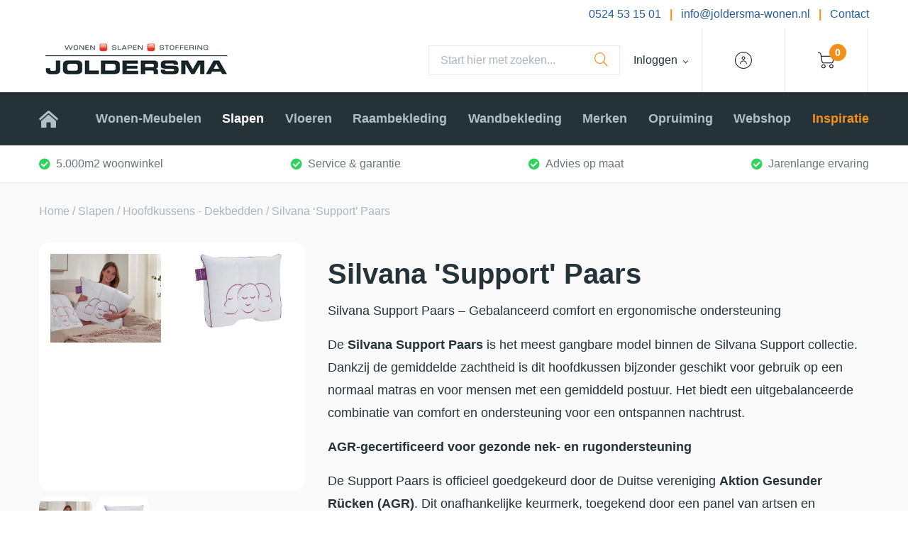

--- FILE ---
content_type: text/html; charset=UTF-8
request_url: https://joldersma-wonen.nl/slapen/hoofdkussens-dekbedden/silvana-support-grenat-hoofdkussen/
body_size: 23226
content:

<!doctype html><html lang="nl-NL"><head><script data-no-optimize="1">var litespeed_docref=sessionStorage.getItem("litespeed_docref");litespeed_docref&&(Object.defineProperty(document,"referrer",{get:function(){return litespeed_docref}}),sessionStorage.removeItem("litespeed_docref"));</script> <meta charset="utf-8"><style id="litespeed-ccss">.fal{-moz-osx-font-smoothing:grayscale;-webkit-font-smoothing:antialiased;display:inline-block;font-style:normal;font-variant:normal;text-rendering:auto;line-height:1}.fa-search:before{content:"\f002"}.fa-times:before{content:"\f00d"}.fal{font-weight:300}.fal{font-family:"Font Awesome 5 Pro"}ul{box-sizing:border-box}:root{--wp--preset--font-size--normal:16px;--wp--preset--font-size--huge:42px}:root{--yith-wcan-filters_colors_titles:#434343;--yith-wcan-filters_colors_background:#fff;--yith-wcan-filters_colors_accent:#a7144c;--yith-wcan-filters_colors_accent_r:167;--yith-wcan-filters_colors_accent_g:20;--yith-wcan-filters_colors_accent_b:76;--yith-wcan-color_swatches_border_radius:100%;--yith-wcan-color_swatches_size:30px;--yith-wcan-labels_style_background:#fff;--yith-wcan-labels_style_background_hover:#a7144c;--yith-wcan-labels_style_background_active:#a7144c;--yith-wcan-labels_style_text:#434343;--yith-wcan-labels_style_text_hover:#fff;--yith-wcan-labels_style_text_active:#fff;--yith-wcan-anchors_style_text:#434343;--yith-wcan-anchors_style_text_hover:#a7144c;--yith-wcan-anchors_style_text_active:#a7144c}body{--wp--preset--color--black:#000;--wp--preset--color--cyan-bluish-gray:#abb8c3;--wp--preset--color--white:#fff;--wp--preset--color--pale-pink:#f78da7;--wp--preset--color--vivid-red:#cf2e2e;--wp--preset--color--luminous-vivid-orange:#ff6900;--wp--preset--color--luminous-vivid-amber:#fcb900;--wp--preset--color--light-green-cyan:#7bdcb5;--wp--preset--color--vivid-green-cyan:#00d084;--wp--preset--color--pale-cyan-blue:#8ed1fc;--wp--preset--color--vivid-cyan-blue:#0693e3;--wp--preset--color--vivid-purple:#9b51e0;--wp--preset--gradient--vivid-cyan-blue-to-vivid-purple:linear-gradient(135deg,rgba(6,147,227,1) 0%,#9b51e0 100%);--wp--preset--gradient--light-green-cyan-to-vivid-green-cyan:linear-gradient(135deg,#7adcb4 0%,#00d082 100%);--wp--preset--gradient--luminous-vivid-amber-to-luminous-vivid-orange:linear-gradient(135deg,rgba(252,185,0,1) 0%,rgba(255,105,0,1) 100%);--wp--preset--gradient--luminous-vivid-orange-to-vivid-red:linear-gradient(135deg,rgba(255,105,0,1) 0%,#cf2e2e 100%);--wp--preset--gradient--very-light-gray-to-cyan-bluish-gray:linear-gradient(135deg,#eee 0%,#a9b8c3 100%);--wp--preset--gradient--cool-to-warm-spectrum:linear-gradient(135deg,#4aeadc 0%,#9778d1 20%,#cf2aba 40%,#ee2c82 60%,#fb6962 80%,#fef84c 100%);--wp--preset--gradient--blush-light-purple:linear-gradient(135deg,#ffceec 0%,#9896f0 100%);--wp--preset--gradient--blush-bordeaux:linear-gradient(135deg,#fecda5 0%,#fe2d2d 50%,#6b003e 100%);--wp--preset--gradient--luminous-dusk:linear-gradient(135deg,#ffcb70 0%,#c751c0 50%,#4158d0 100%);--wp--preset--gradient--pale-ocean:linear-gradient(135deg,#fff5cb 0%,#b6e3d4 50%,#33a7b5 100%);--wp--preset--gradient--electric-grass:linear-gradient(135deg,#caf880 0%,#71ce7e 100%);--wp--preset--gradient--midnight:linear-gradient(135deg,#020381 0%,#2874fc 100%);--wp--preset--font-size--small:13px;--wp--preset--font-size--medium:20px;--wp--preset--font-size--large:36px;--wp--preset--font-size--x-large:42px;--wp--preset--spacing--20:.44rem;--wp--preset--spacing--30:.67rem;--wp--preset--spacing--40:1rem;--wp--preset--spacing--50:1.5rem;--wp--preset--spacing--60:2.25rem;--wp--preset--spacing--70:3.38rem;--wp--preset--spacing--80:5.06rem;--wp--preset--shadow--natural:6px 6px 9px rgba(0,0,0,.2);--wp--preset--shadow--deep:12px 12px 50px rgba(0,0,0,.4);--wp--preset--shadow--sharp:6px 6px 0px rgba(0,0,0,.2);--wp--preset--shadow--outlined:6px 6px 0px -3px rgba(255,255,255,1),6px 6px rgba(0,0,0,1);--wp--preset--shadow--crisp:6px 6px 0px rgba(0,0,0,1)}body{margin:0}body{padding-top:0;padding-right:0;padding-bottom:0;padding-left:0}button.pswp__button{box-shadow:none!important;background-image:url(/wp-content/plugins/woocommerce/assets/css/photoswipe/default-skin/default-skin.png)!important}button.pswp__button,button.pswp__button--arrow--left:before,button.pswp__button--arrow--right:before{background-color:transparent!important}button.pswp__button--arrow--left,button.pswp__button--arrow--right{background-image:none!important}.pswp{display:none;position:absolute;width:100%;height:100%;left:0;top:0;overflow:hidden;-ms-touch-action:none;touch-action:none;z-index:1500;-webkit-text-size-adjust:100%;-webkit-backface-visibility:hidden;outline:0}.pswp *{-webkit-box-sizing:border-box;box-sizing:border-box}.pswp__bg{position:absolute;left:0;top:0;width:100%;height:100%;background:#000;opacity:0;-webkit-transform:translateZ(0);transform:translateZ(0);-webkit-backface-visibility:hidden;will-change:opacity}.pswp__scroll-wrap{position:absolute;left:0;top:0;width:100%;height:100%;overflow:hidden}.pswp__container{-ms-touch-action:none;touch-action:none;position:absolute;left:0;right:0;top:0;bottom:0}.pswp__container{-webkit-touch-callout:none}.pswp__bg{will-change:opacity}.pswp__container{-webkit-backface-visibility:hidden}.pswp__item{position:absolute;left:0;right:0;top:0;bottom:0;overflow:hidden}.pswp__button{width:44px;height:44px;position:relative;background:0 0;overflow:visible;-webkit-appearance:none;display:block;border:0;padding:0;margin:0;float:right;opacity:.75;-webkit-box-shadow:none;box-shadow:none}.pswp__button::-moz-focus-inner{padding:0;border:0}.pswp__button,.pswp__button--arrow--left:before,.pswp__button--arrow--right:before{background:url(/wp-content/plugins/woocommerce/assets/css/photoswipe/default-skin/default-skin.png) 0 0 no-repeat;background-size:264px 88px;width:44px;height:44px}.pswp__button--close{background-position:0 -44px}.pswp__button--share{background-position:-44px -44px}.pswp__button--fs{display:none}.pswp__button--zoom{display:none;background-position:-88px 0}.pswp__button--arrow--left,.pswp__button--arrow--right{background:0 0;top:50%;margin-top:-50px;width:70px;height:100px;position:absolute}.pswp__button--arrow--left{left:0}.pswp__button--arrow--right{right:0}.pswp__button--arrow--left:before,.pswp__button--arrow--right:before{content:'';top:35px;background-color:rgba(0,0,0,.3);height:30px;width:32px;position:absolute}.pswp__button--arrow--left:before{left:6px;background-position:-138px -44px}.pswp__button--arrow--right:before{right:6px;background-position:-94px -44px}.pswp__share-modal{display:block;background:rgba(0,0,0,.5);width:100%;height:100%;top:0;left:0;padding:10px;position:absolute;z-index:1600;opacity:0;-webkit-backface-visibility:hidden;will-change:opacity}.pswp__share-modal--hidden{display:none}.pswp__share-tooltip{z-index:1620;position:absolute;background:#fff;top:56px;border-radius:2px;display:block;width:auto;right:44px;-webkit-box-shadow:0 2px 5px rgba(0,0,0,.25);box-shadow:0 2px 5px rgba(0,0,0,.25);-webkit-transform:translateY(6px);-ms-transform:translateY(6px);transform:translateY(6px);-webkit-backface-visibility:hidden;will-change:transform}.pswp__counter{position:absolute;left:0;top:0;height:44px;font-size:13px;line-height:44px;color:#fff;opacity:.75;padding:0 10px}.pswp__caption{position:absolute;left:0;bottom:0;width:100%;min-height:44px}.pswp__caption__center{text-align:left;max-width:420px;margin:0 auto;font-size:13px;padding:10px;line-height:20px;color:#ccc}.pswp__preloader{width:44px;height:44px;position:absolute;top:0;left:50%;margin-left:-22px;opacity:0;will-change:opacity;direction:ltr}.pswp__preloader__icn{width:20px;height:20px;margin:12px}@media screen and (max-width:1024px){.pswp__preloader{position:relative;left:auto;top:auto;margin:0;float:right}}.pswp__ui{-webkit-font-smoothing:auto;visibility:visible;opacity:1;z-index:1550}.pswp__top-bar{position:absolute;left:0;top:0;height:44px;width:100%}.pswp__caption,.pswp__top-bar{-webkit-backface-visibility:hidden;will-change:opacity}.pswp__caption,.pswp__top-bar{background-color:rgba(0,0,0,.5)}.pswp__ui--hidden .pswp__button--arrow--left,.pswp__ui--hidden .pswp__button--arrow--right,.pswp__ui--hidden .pswp__caption,.pswp__ui--hidden .pswp__top-bar{opacity:.001}:root{--woocommerce:#7f54b3;--wc-green:#7ad03a;--wc-red:#a00;--wc-orange:#ffba00;--wc-blue:#2ea2cc;--wc-primary:#7f54b3;--wc-primary-text:#fff;--wc-secondary:#e9e6ed;--wc-secondary-text:#515151;--wc-highlight:#b3af54;--wc-highligh-text:#fff;--wc-content-bg:#fff;--wc-subtext:#767676}.woocommerce img,.woocommerce-page img{height:auto;max-width:100%}@media only screen and (max-width:768px){:root{--woocommerce:#7f54b3;--wc-green:#7ad03a;--wc-red:#a00;--wc-orange:#ffba00;--wc-blue:#2ea2cc;--wc-primary:#7f54b3;--wc-primary-text:#fff;--wc-secondary:#e9e6ed;--wc-secondary-text:#515151;--wc-highlight:#b3af54;--wc-highligh-text:#fff;--wc-content-bg:#fff;--wc-subtext:#767676}}:root{--woocommerce:#7f54b3;--wc-green:#7ad03a;--wc-red:#a00;--wc-orange:#ffba00;--wc-blue:#2ea2cc;--wc-primary:#7f54b3;--wc-primary-text:#fff;--wc-secondary:#e9e6ed;--wc-secondary-text:#515151;--wc-highlight:#b3af54;--wc-highligh-text:#fff;--wc-content-bg:#fff;--wc-subtext:#767676}.woocommerce .woocommerce-breadcrumb{margin:0 0 1em;padding:0;font-size:.92em;color:#767676}.woocommerce .woocommerce-breadcrumb:after,.woocommerce .woocommerce-breadcrumb:before{content:" ";display:table}.woocommerce .woocommerce-breadcrumb:after{clear:both}.woocommerce .woocommerce-breadcrumb a{color:#767676}:root{--blue:#007bff;--indigo:#6610f2;--purple:#6f42c1;--pink:#e83e8c;--red:#dc3545;--orange:#fd7e14;--yellow:#ffc107;--green:#28a745;--teal:#20c997;--cyan:#17a2b8;--white:#fff;--gray:#6c757d;--gray-dark:#343a40;--primary:#215b9b;--secondary:#253338;--success:#28a745;--info:#17a2b8;--warning:#ffc107;--danger:#dc3545;--light:#f8f9fa;--dark:#343a40;--white-blue:#d9e2ed;--light-blue:#1f436a;--dark-blue:#062e59;--gold:#ffc720;--gray-light:#fcfcfc;--gray-100:#f8f9fa;--gray:#e9ecef;--gray-300:#dee2e6;--gray-400:#ced4da;--gray-500:#adb5bd;--gray-dark:#6c757d;--gray-700:#495057;--gray-800:#343a40;--gray-900:#212529;--black:#000;--breakpoint-xs:0;--breakpoint-sm:576px;--breakpoint-md:800px;--breakpoint-lg:992px;--breakpoint-xl:1240px;--font-family-sans-serif:"Dosis",sans-serif;--font-family-monospace:SFMono-Regular,Menlo,Monaco,Consolas,"Liberation Mono","Courier New",monospace}*,*:before,*:after{box-sizing:border-box}html{font-family:sans-serif;line-height:1.15;-webkit-text-size-adjust:100%}main,nav,section{display:block}body{margin:0;font-family:"Dosis",sans-serif;font-size:1rem;font-weight:400;line-height:1.5;color:#212529;text-align:left;background-color:#fff}h1,h2,h4{margin-top:0;margin-bottom:.5rem}p{margin-top:0;margin-bottom:1rem}ul{margin-top:0;margin-bottom:1rem}ul ul{margin-bottom:0}sup{position:relative;font-size:75%;line-height:0;vertical-align:baseline}sup{top:-.5em}a{color:#215b9b;text-decoration:none;background-color:rgba(0,0,0,0)}img{vertical-align:middle;border-style:none}label{display:inline-block;margin-bottom:.5rem}button{border-radius:0}input,button{margin:0;font-family:inherit;font-size:inherit;line-height:inherit}button,input{overflow:visible}button{text-transform:none}button,[type=submit]{-webkit-appearance:button}button::-moz-focus-inner,[type=submit]::-moz-focus-inner{padding:0;border-style:none}input[type=checkbox]{box-sizing:border-box;padding:0}::-webkit-file-upload-button{font:inherit;-webkit-appearance:button}h1,h2,h4{margin-bottom:.5rem;font-weight:500;line-height:1.2}h1{font-size:2.5rem}h2{font-size:2rem}h4{font-size:1.5rem}.container{width:100%;padding-right:15px;padding-left:15px;margin-right:auto;margin-left:auto}@media (min-width:576px){.container{max-width:540px}}@media (min-width:800px){.container{max-width:840px}}@media (min-width:992px){.container{max-width:960px}}@media (min-width:1240px){.container{max-width:1200px}}.btn{display:inline-block;font-weight:400;color:#212529;text-align:center;vertical-align:middle;background-color:rgba(0,0,0,0);border:0 solid rgba(0,0,0,0);padding:1rem 1.5rem;font-size:.75rem;line-height:1.5;border-radius:35px}.dropdown{position:relative}.nav{display:flex;flex-wrap:wrap;padding-left:0;margin-bottom:0;list-style:none}.nav-link{display:block;padding:.5rem 1rem}.carousel{position:relative}.d-none{display:none!important}.d-flex{display:flex!important}@media (min-width:992px){.d-lg-none{display:none!important}.d-lg-flex{display:flex!important}}.flex-column{flex-direction:column!important}.align-items-center{align-items:center!important}@media (min-width:992px){.flex-lg-row{flex-direction:row!important}.justify-content-lg-between{justify-content:space-between!important}.align-items-lg-center{align-items:center!important}}.px-0{padding-right:0!important}.px-0{padding-left:0!important}.py-3{padding-top:.75rem!important}.py-3{padding-bottom:.75rem!important}@media (min-width:992px){.px-lg-4{padding-right:1rem!important}.px-lg-4{padding-left:1rem!important}}html,body{position:relative;overflow-x:hidden}body:after{position:absolute;display:flex;top:10.3rem;left:0;bottom:0;right:0;content:"";background-color:rgba(0,0,0,.4);visibility:hidden;opacity:0;z-index:2}.main-content{position:relative;background-color:#fafafa;width:100vw}a{text-decoration:none;outline:none;box-shadow:none}input:not([type=checkbox]):not([type=radio]):not([type=submit]):not([name=s]){padding:10px 15px;border:1px solid #e9ecef;background-color:#fff;border-radius:5px;margin:0 0 1rem}.btn{text-decoration:none;border-radius:0}.btn--primary{position:relative;display:flex;justify-content:center;align-items:center;width:max-content;font-family:"Dosis",sans-serif;font-size:1rem;font-weight:700;color:#fff;padding:15px 35px;background-color:#2fd45e;border-radius:15px;border:2px solid rgba(0,0,0,0)}.btn--search{padding:.5rem 1rem;margin-top:0;border:1px solid #e9ecef;border-left:none;border-right:none}@media (min-width:992px){.btn--search{border-right:1px solid #e9ecef}}.btn--search i{font-size:1.2rem;color:#f3901c}.carousel{width:100%;border-radius:0}.carousel--target{display:flex;width:100%;height:350px;border-radius:15px;overflow:hidden;background-color:#fff}@media (min-width:992px){.carousel--target{width:375px}}.carousel--target .carousel__slide{display:flex;justify-content:center;align-items:center;width:100%;height:350px}@media (min-width:992px){.carousel--target .carousel__slide{width:375px;padding:1rem}}.carousel--target .carousel__slide img{max-height:100%;max-width:100%;width:auto;height:auto;vertical-align:middle}.carousel--nav{display:flex;width:100%;margin-top:.5rem}.carousel--nav .carousel__slide{display:flex;justify-content:center;align-items:center;width:75px;height:75px;margin:0 .2rem;border-radius:15px;background-color:#fff;overflow:hidden}.carousel--nav .carousel__slide:first-of-type{margin-left:0}.carousel--nav .carousel__slide:last-of-type{margin-right:0}.carousel--nav .carousel__slide img{width:100%;height:100%;object-fit:contain}.logo--site{display:flex;width:auto;height:50px;opacity:1;left:0}.icon{position:relative}.icon:before{position:relative;display:flex;width:24px;height:24px;content:"";background-size:100% 100%;background-repeat:no-repeat}.nav--primary{position:absolute;display:block;top:0;left:0;width:100%;height:max-content;overflow-y:scroll;background-color:#fff;list-style:none;padding:2rem 1rem 4rem;z-index:5}@media (min-width:800px)and (max-width:991.98px){.nav--primary{position:relative;margin:0 auto}}@media (min-width:992px){.nav--primary{top:unset;left:unset;padding:0;position:relative;display:flex;justify-content:space-between;flex-direction:row;align-items:center;overflow-y:unset;background-color:#253338}}.nav--primary>li{position:relative;display:flex;align-items:center;width:100%;margin:1rem 0}@media (min-width:992px){.nav--primary>li{width:max-content;height:100%;margin:0 10px}.nav--primary>li:first-child{margin-left:0}.nav--primary>li:last-child{margin-right:0}}.nav--primary>li a{width:100%;font-family:"Dosis",sans-serif;font-size:1.125rem;font-weight:700;line-height:1.4;color:#253338;text-decoration:none;padding:0}@media (min-width:992px){.nav--primary>li a{text-align:center;line-height:4.2;color:#b0bec5;font-size:1.125rem}}.nav--primary>li.active a{color:#adb5bd}@media (min-width:992px){.nav--primary>li.active a{color:#fff}}.nav--primary>li:first-of-type{display:none}@media (min-width:992px){.nav--primary>li:first-of-type{display:flex}}.nav--primary>li:first-of-type a{position:relative;color:rgba(0,0,0,0);display:flex;align-items:center}.nav--primary>li:first-of-type a:before{position:absolute;display:flex;content:"";font-size:1.5rem;color:#b0bec5;font-family:"Font Awesome 5 Pro";font-weight:700}.nav--primary>li:last-of-type a{color:#f3901c}.nav--primary .menu-item-has-children{position:relative;flex-direction:column}@media (min-width:992px){.nav--primary .menu-item-has-children:before{position:absolute;visibility:hidden;left:0;bottom:0;content:"";width:100%;height:3px;background-color:#e7312c}}.nav--primary .menu-item-has-children>a{width:100%;top:0;display:flex;justify-content:space-between;align-items:center;position:relative;text-align:center}.nav--primary .menu-item-has-children>a:after{content:"";font-family:"Font Awesome 5 Pro";font-weight:400;color:#253338;font-size:1rem}@media (min-width:992px){.nav--primary .menu-item-has-children>a{justify-content:flex-start}.nav--primary .menu-item-has-children>a:after{display:none}}.nav--primary .menu-item-has-children .sub-menu{position:relative;display:none;width:100%;color:#212529;background-color:#fff;flex-direction:column;margin-bottom:0;padding:0;margin-top:.5rem;list-style:none}@media (min-width:992px){.nav--primary .menu-item-has-children .sub-menu{position:absolute;min-width:18rem;width:unset;top:100%;z-index:1000;left:0;margin-top:unset;border-radius:0 0 15px 15px;overflow:hidden}}.nav--primary .menu-item-has-children .sub-menu>li{display:flex;margin:.5rem 0}@media (min-width:992px){.nav--primary .menu-item-has-children .sub-menu>li{margin:0}}.nav--primary .menu-item-has-children .sub-menu>li a{font-family:"Dosis",sans-serif;font-weight:400;font-size:1rem;color:#000;text-align:left;padding:0 1rem;white-space:nowrap;text-decoration:none}@media (min-width:992px){.nav--primary .menu-item-has-children .sub-menu>li a{line-height:3}}.nav--primary>.nav-item>.nav-link{text-decoration:none}.pane{position:relative;z-index:1}h1{font-family:"Dosis",sans-serif;font-size:3rem;font-weight:700;line-height:1.4;color:#253338}h2{font-family:"Dosis",sans-serif;font-size:1.875rem;font-weight:700;line-height:1.4;color:#253338}.pane--usps{background-color:#fff;border-bottom:1px solid #e9ecef;display:none}@media (min-width:992px){.pane--usps{display:flex}}.pane--usps ul{display:flex;justify-content:space-between;padding:.6rem 0;list-style:none;margin-bottom:0}.pane--usps ul li{display:flex;align-items:center;position:relative;line-height:2;color:#6c757d;margin-bottom:0}.pane--usps ul li:before{position:relative;content:"";font-family:"Font Awesome 5 Pro";font-weight:700;font-size:1rem;color:#2fd45e;display:inline-block;width:1rem;margin-right:.5rem}.meta-header{position:relative;z-index:7;display:flex;width:100vw;background-color:#fff;padding:0}.meta-header span{display:flex;align-items:center;justify-content:center;font-size:1rem;color:#253338}.meta-header span a{color:#253338;text-decoration:underline;margin:0 .4rem}.meta-header__logo{position:relative;display:flex;justify-content:center;width:100%;padding:1.2rem 0;z-index:6}@media (min-width:992px){.meta-header__logo{width:25%;justify-content:flex-start}}.meta-header__logo a{display:flex}.meta-header__search{position:relative;display:flex;z-index:5;align-items:center;width:100%;height:max-content;text-decoration:none;order:1}@media (min-width:992px){.meta-header__search{order:0;width:45%;justify-content:flex-end}}.meta-header__search form{display:flex;flex-direction:row!important;width:100%}@media (min-width:992px){.meta-header__search form{margin-left:2rem;width:unset}}.meta-header__search form input:not([type=submit]){position:relative;font-family:"Dosis",sans-serif;color:#000;font-size:1rem;font-weight:400;width:100%;padding:.5rem 1rem;background-color:#fff;resize:none;border-radius:0;border:none;border-top:1px solid #e9ecef;border-bottom:1px solid #e9ecef;box-shadow:0;-webkit-appearance:none;-moz-appearance:none;appearance:none}@media (min-width:992px){.meta-header__search form input:not([type=submit]){width:218px;border:1px solid #e9ecef;border-right:none}}.meta-header__options{position:relative;display:flex;align-items:center;justify-content:space-between;padding:0 1.5rem 1rem;height:100%;width:100%;order:0}@media (min-width:992px){.meta-header__options{width:30%;padding:0}}.meta-header__options .options__login-box{position:absolute;top:2rem;width:100vw;left:-1.5rem;display:flex;flex-direction:column;padding:2rem;border-bottom-left-radius:15px;border-bottom-right-radius:15px;background-color:#fff;visibility:hidden;opacity:0;z-index:11;box-shadow:0 3px 7px -3px #adb5bd}@media (min-width:992px){.meta-header__options .options__login-box{top:5.6rem;left:0;min-width:19rem;width:unset;padding:1rem}}.meta-header__options .options__login-box h4{display:flex;justify-content:space-between;align-items:center;margin-bottom:1rem;color:#253338}.meta-header__options .options__login-box h4 .close__login i{font-size:1.5rem}.meta-header__options .options__login-box a{display:flex;justify-content:flex-end;align-items:center;color:#253338;text-decoration:none;font-size:.85rem}.meta-header__options .options__login-box form{display:grid;grid-template-columns:auto}.meta-header__options .options__login-box form label,.meta-header__options .options__login-box form input,.meta-header__options .options__login-box form button{grid-column:span 3}.meta-header__options .options__login-box form button.btn--primary{width:100%;padding:8px 35px;border-radius:5px}.meta-header__options .options__login-box form label{margin-bottom:0;color:#253338}.meta-header__options .options__login-box form label:last-of-type{grid-column:span 2}.meta-header__options span{display:flex;align-items:center;height:100%}@media (min-width:992px){.meta-header__options span{width:100%;border-right:1px solid #e9ecef}}.meta-header__options span.options__login{position:relative;align-items:center}.meta-header__options span.options__login a{margin:0}.meta-header__options span.options__login:after{position:relative;top:2px;content:"";font-family:"Font Awesome 5 Pro";font-weight:400;color:#000;font-size:.5rem;margin-left:.5rem}.meta-header__options span.options__login a{margin:0}.meta-header__options span.options__account a{margin:0}.meta-header__options span.options__cart{margin-right:1rem}@media (min-width:992px){.meta-header__options span.options__cart{margin-right:0}}.meta-header__options span.options__cart i{position:relative}.meta-header__options span.options__cart i .count{position:absolute;display:flex;justify-content:center;align-items:center;left:1rem;top:-.7rem;background-color:#f3901c;border-radius:50%;border:none;width:1.5rem;height:1.5rem;font-size:.875rem;font-family:"Dosis",sans-serif;font-weight:700;font-style:normal;color:#fff}.meta-header__hamburger{position:relative;width:2rem;height:1.5rem;-webkit-transform:rotate(0deg);-moz-transform:rotate(0deg);-o-transform:rotate(0deg);transform:rotate(0deg)}@media (min-width:992px){.meta-header__hamburger{display:none}}.meta-header__hamburger span{display:block;position:absolute;height:1px;width:100%;background-color:#000;border-radius:9px;opacity:1;-webkit-transform:rotate(0deg);-moz-transform:rotate(0deg);-o-transform:rotate(0deg);transform:rotate(0deg)}.meta-header__hamburger span:nth-child(1){top:0}.meta-header__hamburger span:nth-child(4){top:24px}@media (max-width:1239.98px){.meta-header__hamburger span:nth-child(4){top:20px}}.meta-header__hamburger span:nth-child(2),.meta-header__hamburger span:nth-child(3){top:12px}@media (max-width:1239.98px){.meta-header__hamburger span:nth-child(2),.meta-header__hamburger span:nth-child(3){top:10px}}.main-header{position:absolute;top:10.7rem;left:-101vw;display:flex;width:100vw;min-height:75vh;padding:0;background-color:#fff;z-index:6}@media (min-width:576px){.main-header{min-height:84vh}}@media (min-width:992px){.main-header{position:relative;top:unset;left:unset;min-height:4rem;background-color:#253338;z-index:5}}.shopping-cart{position:fixed;top:0;right:-33rem;display:flex;flex-direction:column;width:100%;height:100vh;background-color:#fff;padding:1rem;z-index:10;border-left:1px solid #e9ecef}@media (min-width:576px){.shopping-cart{align-items:center;right:-48rem;width:47rem;padding:3rem 15rem}}@media (min-width:992px){.shopping-cart{right:-33rem;width:32rem;padding:2rem}}.shopping-cart .cart__close{position:absolute;top:1.9rem;right:2rem;font-weight:300;font-size:1.5rem;color:#6c757d}@media (min-width:992px){.shopping-cart .cart__close{top:2.9rem}}.shopping-cart h2{color:#253338;margin-bottom:2rem}.shopping-cart .btn--primary{margin-top:auto;margin-left:auto}@media (min-width:576px){.shopping-cart .btn--primary{margin-left:unset}}.product-single{display:flex;flex-direction:column}@media (min-width:992px){.product-single{display:grid;grid-template-columns:auto auto;grid-template-rows:auto auto;grid-gap:3rem 1rem}}.product-single h1{font-size:1.5rem}@media (min-width:992px){.product-single h1{font-size:3rem}}.product-single .single__images{position:relative}.product-single .single__info{display:flex;flex-direction:column;width:100%;padding:0}@media (min-width:992px){.product-single .single__info{padding:1rem}}.product-single .single__info h2{font-size:2.5rem}.product-single .single__info .info__description{font-size:1.125rem;color:#253338;line-height:1.8;padding-top:1.5rem;padding-right:1rem}@media (min-width:992px){.product-single .single__info .info__description{padding-top:0;padding-right:unset}}.product-single .single__info .info__usps>ul li{display:flex;align-items:center;position:relative;line-height:2;margin-bottom:0}.product-single .single__info .info__usps>ul li:first-of-type{display:none}.product-single .single__info .info__usps>ul li:before{position:relative;content:"";font-family:"Font Awesome 5 Pro";font-weight:700;font-size:1rem;color:#2fd45e;display:inline-block;width:1rem;margin-right:.5rem}.woocommerce .woocommerce-breadcrumb{font-size:1rem;margin:1rem 0 2rem;color:#adb5bd}.woocommerce .woocommerce-breadcrumb a{color:#adb5bd;text-decoration:none}.woocommerce form{display:flex;flex-direction:column;height:100%}</style><link rel="preload" data-asynced="1" data-optimized="2" as="style" onload="this.onload=null;this.rel='stylesheet'" href="https://joldersma-wonen.nl/wp-content/litespeed/ucss/84e4ad63f7553c1ec21687881f3c7baa.css?ver=01825" /><script data-optimized="1" type="litespeed/javascript" data-src="https://joldersma-wonen.nl/wp-content/plugins/litespeed-cache/assets/js/css_async.min.js"></script> <meta http-equiv="x-ua-compatible" content="ie=edge"><meta name="viewport" content="width=device-width, initial-scale=1, shrink-to-fit=no"><link rel="icon" href="https://joldersma-wonen.nl/app/uploads/2022/01/letter-J-mail.jpg" type="image/x-icon"/><link rel="shortcut icon" href="https://joldersma-wonen.nl/app/uploads/2022/01/letter-J-mail.jpg" type="image/x-icon"/><link data-asynced="1" as="style" onload="this.onload=null;this.rel='stylesheet'"  rel="preload" href="//pro.fontawesome.com/releases/v5.13.1/css/all.css" integrity="sha384-B9BoFFAuBaCfqw6lxWBZrhg/z4NkwqdBci+E+Sc2XlK/Rz25RYn8Fetb+Aw5irxa" crossorigin="anonymous"><link data-asynced="1" as="style" onload="this.onload=null;this.rel='stylesheet'"  rel="preload" href="//code.jquery.com/ui/1.12.1/themes/base/jquery-ui.css"><meta name='robots' content='index, follow, max-image-preview:large, max-snippet:-1, max-video-preview:-1' /><style>img:is([sizes="auto" i], [sizes^="auto," i]) { contain-intrinsic-size: 3000px 1500px }</style><title>Silvana &#039;Support&#039; Paars | Verkrijgbaar bij Joldersma Wonen</title><meta name="description" content="Op zoek naar de perfecte Silvana &#039;Support&#039; Paars voor jouw woning? Shop online of kom langs bij Joldersma Wonen in Schoonebeek!" /><link rel="canonical" href="https://joldersma-wonen.nl/merken/silvana/silvana-support-grenat-hoofdkussen/" /><meta property="og:locale" content="nl_NL" /><meta property="og:type" content="article" /><meta property="og:title" content="Silvana &#039;Support&#039; Paars | Verkrijgbaar bij Joldersma Wonen" /><meta property="og:description" content="Op zoek naar de perfecte Silvana &#039;Support&#039; Paars voor jouw woning? Shop online of kom langs bij Joldersma Wonen in Schoonebeek!" /><meta property="og:url" content="https://joldersma-wonen.nl/merken/silvana/silvana-support-grenat-hoofdkussen/" /><meta property="og:site_name" content="Joldersma Wonen" /><meta property="article:modified_time" content="2025-08-13T10:28:41+00:00" /><meta property="og:image" content="https://joldersma-wonen.nl/wp-content/uploads/2021/10/hoofdkussen_support_paars_3_silvana_joldersma_wonen_schoonebeek_emmen_coevorden_dalen_drenthe_01.jpg" /><meta property="og:image:width" content="412" /><meta property="og:image:height" content="332" /><meta property="og:image:type" content="image/jpeg" /><meta name="twitter:card" content="summary_large_image" /><meta name="twitter:label1" content="Geschatte leestijd" /><meta name="twitter:data1" content="2 minuten" /> <script type="application/ld+json" class="yoast-schema-graph">{"@context":"https://schema.org","@graph":[{"@type":"WebPage","@id":"https://joldersma-wonen.nl/merken/silvana/silvana-support-grenat-hoofdkussen/","url":"https://joldersma-wonen.nl/merken/silvana/silvana-support-grenat-hoofdkussen/","name":"Silvana 'Support' Paars | Verkrijgbaar bij Joldersma Wonen","isPartOf":{"@id":"https://joldersma-wonen.nl/#website"},"primaryImageOfPage":{"@id":"https://joldersma-wonen.nl/merken/silvana/silvana-support-grenat-hoofdkussen/#primaryimage"},"image":{"@id":"https://joldersma-wonen.nl/merken/silvana/silvana-support-grenat-hoofdkussen/#primaryimage"},"thumbnailUrl":"https://joldersma-wonen.nl/wp-content/uploads/2021/10/hoofdkussen_support_paars_3_silvana_joldersma_wonen_schoonebeek_emmen_coevorden_dalen_drenthe_01.jpg","datePublished":"2021-10-25T09:19:24+00:00","dateModified":"2025-08-13T10:28:41+00:00","description":"Op zoek naar de perfecte Silvana 'Support' Paars voor jouw woning? Shop online of kom langs bij Joldersma Wonen in Schoonebeek!","breadcrumb":{"@id":"https://joldersma-wonen.nl/merken/silvana/silvana-support-grenat-hoofdkussen/#breadcrumb"},"inLanguage":"nl-NL","potentialAction":[{"@type":"ReadAction","target":["https://joldersma-wonen.nl/merken/silvana/silvana-support-grenat-hoofdkussen/"]}]},{"@type":"ImageObject","inLanguage":"nl-NL","@id":"https://joldersma-wonen.nl/merken/silvana/silvana-support-grenat-hoofdkussen/#primaryimage","url":"https://joldersma-wonen.nl/wp-content/uploads/2021/10/hoofdkussen_support_paars_3_silvana_joldersma_wonen_schoonebeek_emmen_coevorden_dalen_drenthe_01.jpg","contentUrl":"https://joldersma-wonen.nl/wp-content/uploads/2021/10/hoofdkussen_support_paars_3_silvana_joldersma_wonen_schoonebeek_emmen_coevorden_dalen_drenthe_01.jpg","width":412,"height":332},{"@type":"BreadcrumbList","@id":"https://joldersma-wonen.nl/merken/silvana/silvana-support-grenat-hoofdkussen/#breadcrumb","itemListElement":[{"@type":"ListItem","position":1,"name":"Home","item":"https://joldersma-wonen.nl/"},{"@type":"ListItem","position":2,"name":"Winkel","item":"https://joldersma-wonen.nl/winkel/"},{"@type":"ListItem","position":3,"name":"Silvana &#8216;Support&#8217; Paars"}]},{"@type":"WebSite","@id":"https://joldersma-wonen.nl/#website","url":"https://joldersma-wonen.nl/","name":"Joldersma Wonen","description":"Wonen | Slapen | Stoffering","publisher":{"@id":"https://joldersma-wonen.nl/#organization"},"potentialAction":[{"@type":"SearchAction","target":{"@type":"EntryPoint","urlTemplate":"https://joldersma-wonen.nl/?s={search_term_string}"},"query-input":{"@type":"PropertyValueSpecification","valueRequired":true,"valueName":"search_term_string"}}],"inLanguage":"nl-NL"},{"@type":"Organization","@id":"https://joldersma-wonen.nl/#organization","name":"Joldersma Wonen","url":"https://joldersma-wonen.nl/","logo":{"@type":"ImageObject","inLanguage":"nl-NL","@id":"https://joldersma-wonen.nl/#/schema/logo/image/","url":"https://joldersma-wonen.nl/wp-content/uploads/2021/05/joldersma-logo-1.jpg","contentUrl":"https://joldersma-wonen.nl/wp-content/uploads/2021/05/joldersma-logo-1.jpg","width":271,"height":52,"caption":"Joldersma Wonen"},"image":{"@id":"https://joldersma-wonen.nl/#/schema/logo/image/"}}]}</script> <link rel="alternate" type="application/rss+xml" title="Joldersma Wonen &raquo; Silvana &#8216;Support&#8217; Paars reacties feed" href="https://joldersma-wonen.nl/merken/silvana/silvana-support-grenat-hoofdkussen/feed/" /><style id='font-awesome-inline-css' type='text/css'>[data-font="FontAwesome"]:before {font-family: 'FontAwesome' !important;content: attr(data-icon) !important;speak: none !important;font-weight: normal !important;font-variant: normal !important;text-transform: none !important;line-height: 1 !important;font-style: normal !important;-webkit-font-smoothing: antialiased !important;-moz-osx-font-smoothing: grayscale !important;}</style><style id='yith-wcan-shortcodes-inline-css' type='text/css'>:root{
	--yith-wcan-filters_colors_titles: #434343;
	--yith-wcan-filters_colors_background: #FFFFFF;
	--yith-wcan-filters_colors_accent: #A7144C;
	--yith-wcan-filters_colors_accent_r: 167;
	--yith-wcan-filters_colors_accent_g: 20;
	--yith-wcan-filters_colors_accent_b: 76;
	--yith-wcan-color_swatches_border_radius: 100%;
	--yith-wcan-color_swatches_size: 30px;
	--yith-wcan-labels_style_background: #FFFFFF;
	--yith-wcan-labels_style_background_hover: #A7144C;
	--yith-wcan-labels_style_background_active: #A7144C;
	--yith-wcan-labels_style_text: #434343;
	--yith-wcan-labels_style_text_hover: #FFFFFF;
	--yith-wcan-labels_style_text_active: #FFFFFF;
	--yith-wcan-anchors_style_text: #434343;
	--yith-wcan-anchors_style_text_hover: #A7144C;
	--yith-wcan-anchors_style_text_active: #A7144C;
}</style><style id='global-styles-inline-css' type='text/css'>:root{--wp--preset--aspect-ratio--square: 1;--wp--preset--aspect-ratio--4-3: 4/3;--wp--preset--aspect-ratio--3-4: 3/4;--wp--preset--aspect-ratio--3-2: 3/2;--wp--preset--aspect-ratio--2-3: 2/3;--wp--preset--aspect-ratio--16-9: 16/9;--wp--preset--aspect-ratio--9-16: 9/16;--wp--preset--color--black: #000000;--wp--preset--color--cyan-bluish-gray: #abb8c3;--wp--preset--color--white: #ffffff;--wp--preset--color--pale-pink: #f78da7;--wp--preset--color--vivid-red: #cf2e2e;--wp--preset--color--luminous-vivid-orange: #ff6900;--wp--preset--color--luminous-vivid-amber: #fcb900;--wp--preset--color--light-green-cyan: #7bdcb5;--wp--preset--color--vivid-green-cyan: #00d084;--wp--preset--color--pale-cyan-blue: #8ed1fc;--wp--preset--color--vivid-cyan-blue: #0693e3;--wp--preset--color--vivid-purple: #9b51e0;--wp--preset--gradient--vivid-cyan-blue-to-vivid-purple: linear-gradient(135deg,rgba(6,147,227,1) 0%,rgb(155,81,224) 100%);--wp--preset--gradient--light-green-cyan-to-vivid-green-cyan: linear-gradient(135deg,rgb(122,220,180) 0%,rgb(0,208,130) 100%);--wp--preset--gradient--luminous-vivid-amber-to-luminous-vivid-orange: linear-gradient(135deg,rgba(252,185,0,1) 0%,rgba(255,105,0,1) 100%);--wp--preset--gradient--luminous-vivid-orange-to-vivid-red: linear-gradient(135deg,rgba(255,105,0,1) 0%,rgb(207,46,46) 100%);--wp--preset--gradient--very-light-gray-to-cyan-bluish-gray: linear-gradient(135deg,rgb(238,238,238) 0%,rgb(169,184,195) 100%);--wp--preset--gradient--cool-to-warm-spectrum: linear-gradient(135deg,rgb(74,234,220) 0%,rgb(151,120,209) 20%,rgb(207,42,186) 40%,rgb(238,44,130) 60%,rgb(251,105,98) 80%,rgb(254,248,76) 100%);--wp--preset--gradient--blush-light-purple: linear-gradient(135deg,rgb(255,206,236) 0%,rgb(152,150,240) 100%);--wp--preset--gradient--blush-bordeaux: linear-gradient(135deg,rgb(254,205,165) 0%,rgb(254,45,45) 50%,rgb(107,0,62) 100%);--wp--preset--gradient--luminous-dusk: linear-gradient(135deg,rgb(255,203,112) 0%,rgb(199,81,192) 50%,rgb(65,88,208) 100%);--wp--preset--gradient--pale-ocean: linear-gradient(135deg,rgb(255,245,203) 0%,rgb(182,227,212) 50%,rgb(51,167,181) 100%);--wp--preset--gradient--electric-grass: linear-gradient(135deg,rgb(202,248,128) 0%,rgb(113,206,126) 100%);--wp--preset--gradient--midnight: linear-gradient(135deg,rgb(2,3,129) 0%,rgb(40,116,252) 100%);--wp--preset--font-size--small: 13px;--wp--preset--font-size--medium: 20px;--wp--preset--font-size--large: 36px;--wp--preset--font-size--x-large: 42px;--wp--preset--spacing--20: 0.44rem;--wp--preset--spacing--30: 0.67rem;--wp--preset--spacing--40: 1rem;--wp--preset--spacing--50: 1.5rem;--wp--preset--spacing--60: 2.25rem;--wp--preset--spacing--70: 3.38rem;--wp--preset--spacing--80: 5.06rem;--wp--preset--shadow--natural: 6px 6px 9px rgba(0, 0, 0, 0.2);--wp--preset--shadow--deep: 12px 12px 50px rgba(0, 0, 0, 0.4);--wp--preset--shadow--sharp: 6px 6px 0px rgba(0, 0, 0, 0.2);--wp--preset--shadow--outlined: 6px 6px 0px -3px rgba(255, 255, 255, 1), 6px 6px rgba(0, 0, 0, 1);--wp--preset--shadow--crisp: 6px 6px 0px rgba(0, 0, 0, 1);}:where(body) { margin: 0; }.wp-site-blocks > .alignleft { float: left; margin-right: 2em; }.wp-site-blocks > .alignright { float: right; margin-left: 2em; }.wp-site-blocks > .aligncenter { justify-content: center; margin-left: auto; margin-right: auto; }:where(.is-layout-flex){gap: 0.5em;}:where(.is-layout-grid){gap: 0.5em;}.is-layout-flow > .alignleft{float: left;margin-inline-start: 0;margin-inline-end: 2em;}.is-layout-flow > .alignright{float: right;margin-inline-start: 2em;margin-inline-end: 0;}.is-layout-flow > .aligncenter{margin-left: auto !important;margin-right: auto !important;}.is-layout-constrained > .alignleft{float: left;margin-inline-start: 0;margin-inline-end: 2em;}.is-layout-constrained > .alignright{float: right;margin-inline-start: 2em;margin-inline-end: 0;}.is-layout-constrained > .aligncenter{margin-left: auto !important;margin-right: auto !important;}.is-layout-constrained > :where(:not(.alignleft):not(.alignright):not(.alignfull)){margin-left: auto !important;margin-right: auto !important;}body .is-layout-flex{display: flex;}.is-layout-flex{flex-wrap: wrap;align-items: center;}.is-layout-flex > :is(*, div){margin: 0;}body .is-layout-grid{display: grid;}.is-layout-grid > :is(*, div){margin: 0;}body{padding-top: 0px;padding-right: 0px;padding-bottom: 0px;padding-left: 0px;}a:where(:not(.wp-element-button)){text-decoration: underline;}:root :where(.wp-element-button, .wp-block-button__link){background-color: #32373c;border-width: 0;color: #fff;font-family: inherit;font-size: inherit;line-height: inherit;padding: calc(0.667em + 2px) calc(1.333em + 2px);text-decoration: none;}.has-black-color{color: var(--wp--preset--color--black) !important;}.has-cyan-bluish-gray-color{color: var(--wp--preset--color--cyan-bluish-gray) !important;}.has-white-color{color: var(--wp--preset--color--white) !important;}.has-pale-pink-color{color: var(--wp--preset--color--pale-pink) !important;}.has-vivid-red-color{color: var(--wp--preset--color--vivid-red) !important;}.has-luminous-vivid-orange-color{color: var(--wp--preset--color--luminous-vivid-orange) !important;}.has-luminous-vivid-amber-color{color: var(--wp--preset--color--luminous-vivid-amber) !important;}.has-light-green-cyan-color{color: var(--wp--preset--color--light-green-cyan) !important;}.has-vivid-green-cyan-color{color: var(--wp--preset--color--vivid-green-cyan) !important;}.has-pale-cyan-blue-color{color: var(--wp--preset--color--pale-cyan-blue) !important;}.has-vivid-cyan-blue-color{color: var(--wp--preset--color--vivid-cyan-blue) !important;}.has-vivid-purple-color{color: var(--wp--preset--color--vivid-purple) !important;}.has-black-background-color{background-color: var(--wp--preset--color--black) !important;}.has-cyan-bluish-gray-background-color{background-color: var(--wp--preset--color--cyan-bluish-gray) !important;}.has-white-background-color{background-color: var(--wp--preset--color--white) !important;}.has-pale-pink-background-color{background-color: var(--wp--preset--color--pale-pink) !important;}.has-vivid-red-background-color{background-color: var(--wp--preset--color--vivid-red) !important;}.has-luminous-vivid-orange-background-color{background-color: var(--wp--preset--color--luminous-vivid-orange) !important;}.has-luminous-vivid-amber-background-color{background-color: var(--wp--preset--color--luminous-vivid-amber) !important;}.has-light-green-cyan-background-color{background-color: var(--wp--preset--color--light-green-cyan) !important;}.has-vivid-green-cyan-background-color{background-color: var(--wp--preset--color--vivid-green-cyan) !important;}.has-pale-cyan-blue-background-color{background-color: var(--wp--preset--color--pale-cyan-blue) !important;}.has-vivid-cyan-blue-background-color{background-color: var(--wp--preset--color--vivid-cyan-blue) !important;}.has-vivid-purple-background-color{background-color: var(--wp--preset--color--vivid-purple) !important;}.has-black-border-color{border-color: var(--wp--preset--color--black) !important;}.has-cyan-bluish-gray-border-color{border-color: var(--wp--preset--color--cyan-bluish-gray) !important;}.has-white-border-color{border-color: var(--wp--preset--color--white) !important;}.has-pale-pink-border-color{border-color: var(--wp--preset--color--pale-pink) !important;}.has-vivid-red-border-color{border-color: var(--wp--preset--color--vivid-red) !important;}.has-luminous-vivid-orange-border-color{border-color: var(--wp--preset--color--luminous-vivid-orange) !important;}.has-luminous-vivid-amber-border-color{border-color: var(--wp--preset--color--luminous-vivid-amber) !important;}.has-light-green-cyan-border-color{border-color: var(--wp--preset--color--light-green-cyan) !important;}.has-vivid-green-cyan-border-color{border-color: var(--wp--preset--color--vivid-green-cyan) !important;}.has-pale-cyan-blue-border-color{border-color: var(--wp--preset--color--pale-cyan-blue) !important;}.has-vivid-cyan-blue-border-color{border-color: var(--wp--preset--color--vivid-cyan-blue) !important;}.has-vivid-purple-border-color{border-color: var(--wp--preset--color--vivid-purple) !important;}.has-vivid-cyan-blue-to-vivid-purple-gradient-background{background: var(--wp--preset--gradient--vivid-cyan-blue-to-vivid-purple) !important;}.has-light-green-cyan-to-vivid-green-cyan-gradient-background{background: var(--wp--preset--gradient--light-green-cyan-to-vivid-green-cyan) !important;}.has-luminous-vivid-amber-to-luminous-vivid-orange-gradient-background{background: var(--wp--preset--gradient--luminous-vivid-amber-to-luminous-vivid-orange) !important;}.has-luminous-vivid-orange-to-vivid-red-gradient-background{background: var(--wp--preset--gradient--luminous-vivid-orange-to-vivid-red) !important;}.has-very-light-gray-to-cyan-bluish-gray-gradient-background{background: var(--wp--preset--gradient--very-light-gray-to-cyan-bluish-gray) !important;}.has-cool-to-warm-spectrum-gradient-background{background: var(--wp--preset--gradient--cool-to-warm-spectrum) !important;}.has-blush-light-purple-gradient-background{background: var(--wp--preset--gradient--blush-light-purple) !important;}.has-blush-bordeaux-gradient-background{background: var(--wp--preset--gradient--blush-bordeaux) !important;}.has-luminous-dusk-gradient-background{background: var(--wp--preset--gradient--luminous-dusk) !important;}.has-pale-ocean-gradient-background{background: var(--wp--preset--gradient--pale-ocean) !important;}.has-electric-grass-gradient-background{background: var(--wp--preset--gradient--electric-grass) !important;}.has-midnight-gradient-background{background: var(--wp--preset--gradient--midnight) !important;}.has-small-font-size{font-size: var(--wp--preset--font-size--small) !important;}.has-medium-font-size{font-size: var(--wp--preset--font-size--medium) !important;}.has-large-font-size{font-size: var(--wp--preset--font-size--large) !important;}.has-x-large-font-size{font-size: var(--wp--preset--font-size--x-large) !important;}
:where(.wp-block-post-template.is-layout-flex){gap: 1.25em;}:where(.wp-block-post-template.is-layout-grid){gap: 1.25em;}
:where(.wp-block-columns.is-layout-flex){gap: 2em;}:where(.wp-block-columns.is-layout-grid){gap: 2em;}
:root :where(.wp-block-pullquote){font-size: 1.5em;line-height: 1.6;}</style><style id='woocommerce-inline-inline-css' type='text/css'>.woocommerce form .form-row .required { visibility: visible; }</style> <script type="litespeed/javascript" data-src="https://joldersma-wonen.nl/wp-includes/js/jquery/jquery.min.js?ver=3.7.1" id="jquery-core-js"></script> <script id="wc-add-to-cart-js-extra" type="litespeed/javascript">var wc_add_to_cart_params={"ajax_url":"\/wp-admin\/admin-ajax.php","wc_ajax_url":"\/?wc-ajax=%%endpoint%%","i18n_view_cart":"Bekijk winkelwagen","cart_url":"https:\/\/joldersma-wonen.nl\/winkelwagen\/","is_cart":"","cart_redirect_after_add":"no"}</script> <script id="wc-single-product-js-extra" type="litespeed/javascript">var wc_single_product_params={"i18n_required_rating_text":"Selecteer een waardering","i18n_rating_options":["1 van de 5 sterren","2 van de 5 sterren","3 van de 5 sterren","4 van de 5 sterren","5 van de 5 sterren"],"i18n_product_gallery_trigger_text":"Afbeeldinggalerij in volledig scherm bekijken","review_rating_required":"yes","flexslider":{"rtl":!1,"animation":"slide","smoothHeight":!0,"directionNav":!1,"controlNav":"thumbnails","slideshow":!1,"animationSpeed":500,"animationLoop":!1,"allowOneSlide":!1},"zoom_enabled":"1","zoom_options":[],"photoswipe_enabled":"1","photoswipe_options":{"shareEl":!1,"closeOnScroll":!1,"history":!1,"hideAnimationDuration":0,"showAnimationDuration":0},"flexslider_enabled":"1"}</script> <script id="woocommerce-js-extra" type="litespeed/javascript">var woocommerce_params={"ajax_url":"\/wp-admin\/admin-ajax.php","wc_ajax_url":"\/?wc-ajax=%%endpoint%%","i18n_password_show":"Wachtwoord weergeven","i18n_password_hide":"Wachtwoord verbergen"}</script> <link rel="https://api.w.org/" href="https://joldersma-wonen.nl/wp-json/" /><link rel="alternate" title="JSON" type="application/json" href="https://joldersma-wonen.nl/wp-json/wp/v2/product/603" /><link rel="EditURI" type="application/rsd+xml" title="RSD" href="https://joldersma-wonen.nl/xmlrpc.php?rsd" /><link rel='shortlink' href='https://joldersma-wonen.nl/?p=603' /><link rel="alternate" title="oEmbed (JSON)" type="application/json+oembed" href="https://joldersma-wonen.nl/wp-json/oembed/1.0/embed?url=https%3A%2F%2Fjoldersma-wonen.nl%2Fmerken%2Fsilvana%2Fsilvana-support-grenat-hoofdkussen%2F" /><link rel="alternate" title="oEmbed (XML)" type="text/xml+oembed" href="https://joldersma-wonen.nl/wp-json/oembed/1.0/embed?url=https%3A%2F%2Fjoldersma-wonen.nl%2Fmerken%2Fsilvana%2Fsilvana-support-grenat-hoofdkussen%2F&#038;format=xml" /><style></style><style>.lmp_load_more_button.br_lmp_button_settings .lmp_button:hover {
                    background-color: #9999ff!important;
                    color: #111111!important;
                }
                .lmp_load_more_button.br_lmp_prev_settings .lmp_button:hover {
                    background-color: #9999ff!important;
                    color: #111111!important;
                }li.product.lazy, .berocket_lgv_additional_data.lazy{opacity:0;}</style><style></style><noscript><style>.woocommerce-product-gallery{ opacity: 1 !important; }</style></noscript><style type="text/css">.recentcomments a{display:inline !important;padding:0 !important;margin:0 !important;}</style> <script  type="litespeed/javascript">!function(f,b,e,v,n,t,s){if(f.fbq)return;n=f.fbq=function(){n.callMethod?n.callMethod.apply(n,arguments):n.queue.push(arguments)};if(!f._fbq)f._fbq=n;n.push=n;n.loaded=!0;n.version='2.0';n.queue=[];t=b.createElement(e);t.async=!0;t.src=v;s=b.getElementsByTagName(e)[0];s.parentNode.insertBefore(t,s)}(window,document,'script','https://connect.facebook.net/en_US/fbevents.js')</script>  <script  type="litespeed/javascript">fbq('init','1367654880398584',{},{"agent":"woocommerce-9.8.1-3.4.6"});fbq('track','PageView',{"source":"woocommerce","version":"9.8.1","pluginVersion":"3.4.6"});document.addEventListener('DOMContentLiteSpeedLoaded',function(){document.body.insertAdjacentHTML('beforeend','<div class=\"wc-facebook-pixel-event-placeholder\"></div>')},!1)</script> <link rel="icon" href="https://joldersma-wonen.nl/wp-content/uploads/2023/11/cropped-favicon-32x32.png" sizes="32x32" /><link rel="icon" href="https://joldersma-wonen.nl/wp-content/uploads/2023/11/cropped-favicon-192x192.png" sizes="192x192" /><link rel="apple-touch-icon" href="https://joldersma-wonen.nl/wp-content/uploads/2023/11/cropped-favicon-180x180.png" /><meta name="msapplication-TileImage" content="https://joldersma-wonen.nl/wp-content/uploads/2023/11/cropped-favicon-270x270.png" /> <script type="litespeed/javascript" data-src="//code.jquery.com/ui/1.12.0/jquery-ui.min.js" integrity="sha256-eGE6blurk5sHj+rmkfsGYeKyZx3M4bG+ZlFyA7Kns7E=" crossorigin="anonymous"></script> <link rel="preconnect" href="//fonts.googleapis.com"><link rel="preconnect" href="//fonts.gstatic.com" crossorigin><link data-asynced="1" as="style" onload="this.onload=null;this.rel='stylesheet'"  rel="preload" href="https://cdn.jsdelivr.net/npm/glightbox/dist/css/glightbox.min.css" /> <script type="litespeed/javascript">(function(w,d,s,l,i){w[l]=w[l]||[];w[l].push({'gtm.start':new Date().getTime(),event:'gtm.js'});var f=d.getElementsByTagName(s)[0],j=d.createElement(s),dl=l!='dataLayer'?'&l='+l:'';j.async=!0;j.src='https://www.googletagmanager.com/gtm.js?id='+i+dl;f.parentNode.insertBefore(j,f)})(window,document,'script','dataLayer','GTM-KWR56C6')</script>  <script type="litespeed/javascript" data-src="https://www.googletagmanager.com/gtag/js?id=UA-110853875-1"></script> <script type="litespeed/javascript">window.dataLayer=window.dataLayer||[];function gtag(){dataLayer.push(arguments)}
gtag('js',new Date());gtag('config','UA-110853875-1')</script> </head><body class="product-template-default single single-product postid-603 wp-custom-logo theme-joldersma/resources woocommerce woocommerce-page woocommerce-no-js yith-wcan-pro silvana-support-grenat-hoofdkussen app-data index-data singular-data single-data single-product-data single-product-silvana-support-grenat-hoofdkussen-data"><div class="shopping-cart cart"><h2>Winkelwagen</h2>
<span>Uw winkelmand is momenteel leeg</span>
<a class="btn btn--primary"
href="https://joldersma-wonen.nl/winkel/">
Ga naar de winkel
</a>
<i class="cart__close fal fa-times" title="Sluiten"></i></div><div class="container"><div class="row d-none d-md-flex usp-row my-2"><div class="col-6 usp-col text-right">
<span class="usp-span" style="text-wrap: nowrap;">
<a href="tel:0524531501">0524 53 15 01</a> <b style="padding-left: .5rem; padding-right: .5rem; color: #f3901c;">|</b>
<a href="mailto:info@joldersma-wonen.nl">info@joldersma-wonen.nl</a> <b style="padding-left: .5rem; padding-right: .5rem; color: #f3901c;">|</b>
<a href="https://joldersma-wonen.nl/contact/" target="_blank">Contact</a>
</span></div></div><div class="row d-md-none my-2"><div class="col-12 usp-col text-center">
<span class="usp-span" style="text-wrap: nowrap;">
<a href="tel:0524531501">0524 53 15 01</a> <b style="padding-left: .5rem; padding-right: .5rem; color: #f3901c;">-</b>
<a href="mailto:info@joldersma-wonen.nl">info@joldersma-wonen.nl</a> <b class="contact-text-usp" style="padding-left: .5rem; padding-right: .5rem; color: #f3901c;">-</b>
<a class="contact-text-usp" href="https://joldersma-wonen.nl/contact/" target="_blank">Contact</a>
</span></div></div></div><div class="meta-header"><div class="container d-flex flex-column flex-lg-row align-items-center px-0 px-lg-4"><div class="meta-header__logo">
<a href="https://joldersma-wonen.nl">
<img data-lazyloaded="1" src="[data-uri]" width="271" height="52" class="logo--site show" data-src="https://joldersma-wonen.nl/wp-content/uploads/2021/05/joldersma-logo-1.jpg.webp" alt="logo" />
</a></div><div class="meta-header__search"><form action="https://joldersma-wonen.nl">
<input type="text" name="s" value="" placeholder="Start hier met zoeken..." />
<input type="hidden" name="post_type" value="product">
<button type="submit" class="btn btn--search">
<i class="fal fa-search" title="Zoeken"></i>
</button></form></div><div class="meta-header__options options">
<span class="options__login"><div class="open">Inloggen</div><div id="login-popup" class="options__login-box"><h4>
Inloggen
<span class="d-lg-none close__login">
<i class="fal fa-times"></i>
</span></h4><form method="POST">
<label>
E-mailadres
<sup>*</sup>
</label>
<input type="email" name="username" autocomplete="email"  />
<label>
Wachtwoord
<sup>*</sup>
</label>
<a href="https://joldersma-wonen.nl/mijn-account/lost-password/">
Wachtwoord kwijt?
</a>
<input type="password" name="password" autocomplete="current-password" />
<input style="display: none;" name="rememberme" type="checkbox" checked value="forever" /><input type="hidden" id="woocommerce-login-nonce" name="woocommerce-login-nonce" value="12ba2e2f43" /><input type="hidden" name="_wp_http_referer" value="/slapen/hoofdkussens-dekbedden/silvana-support-grenat-hoofdkussen/" />
<input type="hidden" name="redirect" value="https://joldersma-wonen.nl/slapen/hoofdkussens-dekbedden/silvana-support-grenat-hoofdkussen/" />
<button name="login" type="submit" class="btn btn--primary">
Inloggen
</button></form></div>			</span>
<span class="options__account">
<a href="https://joldersma-wonen.nl/mijn-account">
<i class="icon icon--account"></i>
</a>
</span>
<span class="options__cart">
<i class="icon icon--cart">
<span class="count">0</span>
</i>
</span><div class="meta-header__hamburger">
<span></span>
<span></span>
<span></span>
<span></span></div></div></div></div><div class="main-header"><div class="container d-flex align-items-lg-center justify-content-lg-between"><ul id="menu-hoofd-menu" class="nav nav--primary"><li itemscope="itemscope" itemtype="https://www.schema.org/SiteNavigationElement" id="menu-item-190" class="menu-item menu-item-type-post_type menu-item-object-page menu-item-home menu-item-190 nav-item"><a title="Home" href="https://joldersma-wonen.nl/" class="nav-link">Home</a></li><li itemscope="itemscope" itemtype="https://www.schema.org/SiteNavigationElement" id="menu-item-436" class="menu-item menu-item-type-taxonomy menu-item-object-product_cat menu-item-has-children dropdown menu-item-436 nav-item"><a title="Wonen-Meubelen" href="https://joldersma-wonen.nl/wonen-meubelen/" class="nav-link">Wonen-Meubelen</a><ul class="sub-menu"  role="menu"><li itemscope="itemscope" itemtype="https://www.schema.org/SiteNavigationElement" id="menu-item-9059" class="menu-item menu-item-type-custom menu-item-object-custom menu-item-9059 nav-item"><a title="Banken" href="https://joldersma-wonen.nl/wonen-meubelen/banken/" class="sub-menu__item">Banken</a></li><li itemscope="itemscope" itemtype="https://www.schema.org/SiteNavigationElement" id="menu-item-9062" class="menu-item menu-item-type-custom menu-item-object-custom menu-item-9062 nav-item"><a title="Hoekbanken - Loungebanken" href="https://joldersma-wonen.nl/wonen-meubelen/hoekbanken-loungebanken/" class="sub-menu__item">Hoekbanken &#8211; Loungebanken</a></li><li itemscope="itemscope" itemtype="https://www.schema.org/SiteNavigationElement" id="menu-item-9067" class="menu-item menu-item-type-custom menu-item-object-custom menu-item-9067 nav-item"><a title="Fauteuils" href="https://joldersma-wonen.nl/wonen-meubelen/stoelen/" class="sub-menu__item">Fauteuils</a></li><li itemscope="itemscope" itemtype="https://www.schema.org/SiteNavigationElement" id="menu-item-9064" class="menu-item menu-item-type-custom menu-item-object-custom menu-item-9064 nav-item"><a title="Relaxfauteuils" href="https://joldersma-wonen.nl/wonen-meubelen/relaxfauteuils/" class="sub-menu__item">Relaxfauteuils</a></li><li itemscope="itemscope" itemtype="https://www.schema.org/SiteNavigationElement" id="menu-item-9061" class="menu-item menu-item-type-custom menu-item-object-custom menu-item-9061 nav-item"><a title="Eetkamertafels" href="https://joldersma-wonen.nl/wonen-meubelen/eetkamertafels/" class="sub-menu__item">Eetkamertafels</a></li><li itemscope="itemscope" itemtype="https://www.schema.org/SiteNavigationElement" id="menu-item-9060" class="menu-item menu-item-type-custom menu-item-object-custom menu-item-9060 nav-item"><a title="Eetkamerstoelen" href="https://joldersma-wonen.nl/wonen-meubelen/eetkamerstoelen/" class="sub-menu__item">Eetkamerstoelen</a></li><li itemscope="itemscope" itemtype="https://www.schema.org/SiteNavigationElement" id="menu-item-9063" class="menu-item menu-item-type-custom menu-item-object-custom menu-item-9063 nav-item"><a title="Kasten - dressoirs - tv dressoirs" href="https://joldersma-wonen.nl/wonen-meubelen/kasten-dressoirs-tv-dressoirs/" class="sub-menu__item">Kasten &#8211; dressoirs &#8211; tv dressoirs</a></li><li itemscope="itemscope" itemtype="https://www.schema.org/SiteNavigationElement" id="menu-item-9057" class="menu-item menu-item-type-custom menu-item-object-custom menu-item-9057 nav-item"><a title="Bureaus" href="https://joldersma-wonen.nl/wonen-meubelen/bureau/" class="sub-menu__item">Bureaus</a></li><li itemscope="itemscope" itemtype="https://www.schema.org/SiteNavigationElement" id="menu-item-9058" class="menu-item menu-item-type-custom menu-item-object-custom menu-item-9058 nav-item"><a title="Eetkamerbanken" href="https://joldersma-wonen.nl/wonen-meubelen/eetkamerbanken/" class="sub-menu__item">Eetkamerbanken</a></li><li itemscope="itemscope" itemtype="https://www.schema.org/SiteNavigationElement" id="menu-item-9065" class="menu-item menu-item-type-custom menu-item-object-custom menu-item-9065 nav-item"><a title="Salontafels - hoektafels - bijzettafels" href="https://joldersma-wonen.nl/wonen-meubelen/salontafels-hoektafels-en-bijzettafels/" class="sub-menu__item">Salontafels &#8211; hoektafels &#8211; bijzettafels</a></li><li itemscope="itemscope" itemtype="https://www.schema.org/SiteNavigationElement" id="menu-item-9066" class="menu-item menu-item-type-custom menu-item-object-custom menu-item-9066 nav-item"><a title="Sta-op fauteuils" href="https://joldersma-wonen.nl/wonen-meubelen/sta-op-fauteuils/" class="sub-menu__item">Sta-op fauteuils</a></li><li itemscope="itemscope" itemtype="https://www.schema.org/SiteNavigationElement" id="menu-item-9068" class="menu-item menu-item-type-custom menu-item-object-custom menu-item-9068 nav-item"><a title="Wandrekken - kleinmeubelen" href="https://joldersma-wonen.nl/wonen-meubelen/wandrekken-kleinmeubelen/" class="sub-menu__item">Wandrekken &#8211; kleinmeubelen</a></li><li itemscope="itemscope" itemtype="https://www.schema.org/SiteNavigationElement" id="menu-item-11406" class="menu-item menu-item-type-taxonomy menu-item-object-product_cat menu-item-11406 nav-item"><a title="Verlichting" href="https://joldersma-wonen.nl/wonen-meubelen/verlichting-wonen-meubelen/" class="sub-menu__item">Verlichting</a></li><li itemscope="itemscope" itemtype="https://www.schema.org/SiteNavigationElement" id="menu-item-11965" class="menu-item menu-item-type-taxonomy menu-item-object-product_cat menu-item-11965 nav-item"><a title="Vloerkleden" href="https://joldersma-wonen.nl/wonen-meubelen/vloerkleden/" class="sub-menu__item">Vloerkleden</a></li><li itemscope="itemscope" itemtype="https://www.schema.org/SiteNavigationElement" id="menu-item-9289" class="menu-item menu-item-type-taxonomy menu-item-object-product_cat menu-item-9289 nav-item"><a title="Woonaccessoires" href="https://joldersma-wonen.nl/wonen-meubelen/woonaccessoires/" class="sub-menu__item">Woonaccessoires</a></li></ul></li><li itemscope="itemscope" itemtype="https://www.schema.org/SiteNavigationElement" id="menu-item-448" class="menu-item menu-item-type-taxonomy menu-item-object-product_cat current-product-ancestor current-menu-parent current-product-parent menu-item-has-children dropdown active menu-item-448 nav-item"><a title="Slapen" href="https://joldersma-wonen.nl/slapen/" class="nav-link">Slapen</a><ul class="sub-menu"  role="menu"><li itemscope="itemscope" itemtype="https://www.schema.org/SiteNavigationElement" id="menu-item-10136" class="menu-item menu-item-type-taxonomy menu-item-object-product_cat menu-item-10136 nav-item"><a title="TEMPUR® slaapsystemen" href="https://joldersma-wonen.nl/slapen/tempur-slaapsystemen/" class="sub-menu__item">TEMPUR® slaapsystemen</a></li><li itemscope="itemscope" itemtype="https://www.schema.org/SiteNavigationElement" id="menu-item-8868" class="menu-item menu-item-type-taxonomy menu-item-object-product_cat menu-item-8868 nav-item"><a title="Bodems" href="https://joldersma-wonen.nl/slapen/bodems/" class="sub-menu__item">Bodems</a></li><li itemscope="itemscope" itemtype="https://www.schema.org/SiteNavigationElement" id="menu-item-13097" class="menu-item menu-item-type-taxonomy menu-item-object-product_cat menu-item-13097 nav-item"><a title="Bedden" href="https://joldersma-wonen.nl/slapen/bedden-slapen/" class="sub-menu__item">Bedden</a></li><li itemscope="itemscope" itemtype="https://www.schema.org/SiteNavigationElement" id="menu-item-8869" class="menu-item menu-item-type-taxonomy menu-item-object-product_cat menu-item-8869 nav-item"><a title="Boxsprings" href="https://joldersma-wonen.nl/slapen/boxsprings/" class="sub-menu__item">Boxsprings</a></li><li itemscope="itemscope" itemtype="https://www.schema.org/SiteNavigationElement" id="menu-item-8870" class="menu-item menu-item-type-taxonomy menu-item-object-product_cat current-product-ancestor current-menu-parent current-product-parent active menu-item-8870 nav-item"><a title="Hoofdkussens - Dekbedden" href="https://joldersma-wonen.nl/slapen/hoofdkussens-dekbedden/" class="sub-menu__item">Hoofdkussens &#8211; Dekbedden</a></li><li itemscope="itemscope" itemtype="https://www.schema.org/SiteNavigationElement" id="menu-item-8871" class="menu-item menu-item-type-taxonomy menu-item-object-product_cat menu-item-8871 nav-item"><a title="Kastsystemen" href="https://joldersma-wonen.nl/slapen/kastsystemen/" class="sub-menu__item">Kastsystemen</a></li><li itemscope="itemscope" itemtype="https://www.schema.org/SiteNavigationElement" id="menu-item-8872" class="menu-item menu-item-type-taxonomy menu-item-object-product_cat menu-item-8872 nav-item"><a title="Matrassen" href="https://joldersma-wonen.nl/slapen/matrassen/" class="sub-menu__item">Matrassen</a></li><li itemscope="itemscope" itemtype="https://www.schema.org/SiteNavigationElement" id="menu-item-8859" class="menu-item menu-item-type-taxonomy menu-item-object-product_cat menu-item-8859 nav-item"><a title="Zorgbedden" href="https://joldersma-wonen.nl/slapen/zorgbedden/" class="sub-menu__item">Zorgbedden</a></li><li itemscope="itemscope" itemtype="https://www.schema.org/SiteNavigationElement" id="menu-item-9186" class="menu-item menu-item-type-taxonomy menu-item-object-product_cat menu-item-9186 nav-item"><a title="Toppers" href="https://joldersma-wonen.nl/slapen/toppers/" class="sub-menu__item">Toppers</a></li></ul></li><li itemscope="itemscope" itemtype="https://www.schema.org/SiteNavigationElement" id="menu-item-5696" class="menu-item menu-item-type-post_type menu-item-object-page menu-item-has-children dropdown menu-item-5696 nav-item"><a title="Vloeren" href="https://joldersma-wonen.nl/vloer/" class="nav-link">Vloeren</a><ul class="sub-menu"  role="menu"><li itemscope="itemscope" itemtype="https://www.schema.org/SiteNavigationElement" id="menu-item-5721" class="menu-item menu-item-type-post_type menu-item-object-page menu-item-5721 nav-item"><a title="PVC Vloeren" href="https://joldersma-wonen.nl/pvc-vloeren/" class="sub-menu__item">PVC Vloeren</a></li><li itemscope="itemscope" itemtype="https://www.schema.org/SiteNavigationElement" id="menu-item-5741" class="menu-item menu-item-type-post_type menu-item-object-page menu-item-5741 nav-item"><a title="Vloerbedekking" href="https://joldersma-wonen.nl/vloerbedekking/" class="sub-menu__item">Vloerbedekking</a></li><li itemscope="itemscope" itemtype="https://www.schema.org/SiteNavigationElement" id="menu-item-6100" class="menu-item menu-item-type-post_type menu-item-object-page menu-item-6100 nav-item"><a title="Quick-step laminaat" href="https://joldersma-wonen.nl/quickstep-laminaat/" class="sub-menu__item">Quick-step laminaat</a></li><li itemscope="itemscope" itemtype="https://www.schema.org/SiteNavigationElement" id="menu-item-4964" class="menu-item menu-item-type-post_type menu-item-object-page menu-item-4964 nav-item"><a title="Marmoleum" href="https://joldersma-wonen.nl/marmoleum/" class="sub-menu__item">Marmoleum</a></li><li itemscope="itemscope" itemtype="https://www.schema.org/SiteNavigationElement" id="menu-item-6121" class="menu-item menu-item-type-post_type menu-item-object-page menu-item-6121 nav-item"><a title="Novilon-Vinyl" href="https://joldersma-wonen.nl/novilon-vinyl/" class="sub-menu__item">Novilon-Vinyl</a></li><li itemscope="itemscope" itemtype="https://www.schema.org/SiteNavigationElement" id="menu-item-6147" class="menu-item menu-item-type-post_type menu-item-object-page menu-item-6147 nav-item"><a title="Vloerkleden" href="https://joldersma-wonen.nl/vloerkleden-pagina/" class="sub-menu__item">Vloerkleden</a></li></ul></li><li itemscope="itemscope" itemtype="https://www.schema.org/SiteNavigationElement" id="menu-item-6738" class="menu-item menu-item-type-post_type menu-item-object-page menu-item-has-children dropdown menu-item-6738 nav-item"><a title="Raambekleding" href="https://joldersma-wonen.nl/raambekleding/" class="nav-link">Raambekleding</a><ul class="sub-menu"  role="menu"><li itemscope="itemscope" itemtype="https://www.schema.org/SiteNavigationElement" id="menu-item-12800" class="menu-item menu-item-type-post_type menu-item-object-page menu-item-12800 nav-item"><a title="Luxaflex® binnenzonwering" href="https://joldersma-wonen.nl/luxaflex-binnen-zonwering/" class="sub-menu__item">Luxaflex® binnenzonwering</a></li><li itemscope="itemscope" itemtype="https://www.schema.org/SiteNavigationElement" id="menu-item-5251" class="menu-item menu-item-type-post_type menu-item-object-page menu-item-5251 nav-item"><a title="Luxaflex® Powerview® automation" href="https://joldersma-wonen.nl/powerview-motorisation/" class="sub-menu__item">Luxaflex® Powerview® automation</a></li><li itemscope="itemscope" itemtype="https://www.schema.org/SiteNavigationElement" id="menu-item-4900" class="menu-item menu-item-type-post_type menu-item-object-page menu-item-4900 nav-item"><a title="Gordijnen" href="https://joldersma-wonen.nl/gordijnen/" class="sub-menu__item">Gordijnen</a></li><li itemscope="itemscope" itemtype="https://www.schema.org/SiteNavigationElement" id="menu-item-5319" class="menu-item menu-item-type-post_type menu-item-object-page menu-item-5319 nav-item"><a title="Isolerende raambekleding" href="https://joldersma-wonen.nl/isolerende-raambekleding/" class="sub-menu__item">Isolerende raambekleding</a></li><li itemscope="itemscope" itemtype="https://www.schema.org/SiteNavigationElement" id="menu-item-4188" class="menu-item menu-item-type-post_type menu-item-object-page menu-item-4188 nav-item"><a title="Inbetweens – Vitrage" href="https://joldersma-wonen.nl/inbetweens-vitrage/" class="sub-menu__item">Inbetweens – Vitrage</a></li><li itemscope="itemscope" itemtype="https://www.schema.org/SiteNavigationElement" id="menu-item-5024" class="menu-item menu-item-type-post_type menu-item-object-page menu-item-5024 nav-item"><a title="Horren" href="https://joldersma-wonen.nl/horren/" class="sub-menu__item">Horren</a></li></ul></li><li itemscope="itemscope" itemtype="https://www.schema.org/SiteNavigationElement" id="menu-item-6885" class="menu-item menu-item-type-post_type menu-item-object-page menu-item-has-children dropdown menu-item-6885 nav-item"><a title="Wandbekleding" href="https://joldersma-wonen.nl/wandbekleding/" class="nav-link">Wandbekleding</a><ul class="sub-menu"  role="menu"><li itemscope="itemscope" itemtype="https://www.schema.org/SiteNavigationElement" id="menu-item-9855" class="menu-item menu-item-type-post_type menu-item-object-page menu-item-9855 nav-item"><a title="Eijffinger behang" href="https://joldersma-wonen.nl/eijffinger-behang/" class="sub-menu__item">Eijffinger behang</a></li><li itemscope="itemscope" itemtype="https://www.schema.org/SiteNavigationElement" id="menu-item-7019" class="menu-item menu-item-type-post_type menu-item-object-page menu-item-7019 nav-item"><a title="Painting the past" href="https://joldersma-wonen.nl/painting-the-past/" class="sub-menu__item">Painting the past</a></li><li itemscope="itemscope" itemtype="https://www.schema.org/SiteNavigationElement" id="menu-item-7301" class="menu-item menu-item-type-post_type menu-item-object-page menu-item-7301 nav-item"><a title="Wandpanelen" href="https://joldersma-wonen.nl/wandpanelen/" class="sub-menu__item">Wandpanelen</a></li></ul></li><li itemscope="itemscope" itemtype="https://www.schema.org/SiteNavigationElement" id="menu-item-13897" class="menu-item menu-item-type-custom menu-item-object-custom menu-item-13897 nav-item"><a title="Merken" href="/onze-merken" class="nav-link">Merken</a></li><li itemscope="itemscope" itemtype="https://www.schema.org/SiteNavigationElement" id="menu-item-2312" class="menu-item menu-item-type-taxonomy menu-item-object-product_cat menu-item-2312 nav-item"><a title="Opruiming" href="https://joldersma-wonen.nl/opruiming/" class="nav-link">Opruiming</a></li><li itemscope="itemscope" itemtype="https://www.schema.org/SiteNavigationElement" id="menu-item-431" class="menu-item menu-item-type-taxonomy menu-item-object-product_cat menu-item-431 nav-item"><a title="Webshop" href="https://joldersma-wonen.nl/webshop/" class="nav-link">Webshop</a></li><li itemscope="itemscope" itemtype="https://www.schema.org/SiteNavigationElement" id="menu-item-14667" class="menu-item menu-item-type-custom menu-item-object-custom menu-item-14667 nav-item"><a title="Inspiratie" href="https://joldersma-wonen.nl/inspiratie/" class="nav-link">Inspiratie</a></li></ul></div></div><section class="pane pane--usps"><div class="container"><ul><li>5.000m2 woonwinkel</li><li>Service &amp; garantie</li><li>Advies op maat</li><li>Jarenlange ervaring</li></ul></div></section><div class="main-content "><div class="container py-3"><div id="primary" class="content-area"><main id="main" class="site-main" role="main"><nav class="woocommerce-breadcrumb" aria-label="Breadcrumb"><a href="https://joldersma-wonen.nl">Home</a>&nbsp;&#47;&nbsp;<a href="https://joldersma-wonen.nl/slapen/">Slapen</a>&nbsp;&#47;&nbsp;<a href="https://joldersma-wonen.nl/slapen/hoofdkussens-dekbedden/">Hoofdkussens - Dekbedden</a>&nbsp;&#47;&nbsp;Silvana &#8216;Support&#8217; Paars</nav><div class="product-single single"><h1 class="d-flex d-lg-none">Silvana &#039;Support&#039; Paars</h1><div class="single__images"><div class="carousel carousel--target"><div class="carousel__slide">
<a href="https://joldersma-wonen.nl/wp-content/uploads/2021/10/hoofdkussen_support_paars_3_silvana_joldersma_wonen_schoonebeek_emmen_coevorden_dalen_drenthe_01.jpg" class="glightbox glight-a">
<img data-lazyloaded="1" src="[data-uri]" width="412" height="332" data-src="https://joldersma-wonen.nl/wp-content/uploads/2021/10/hoofdkussen_support_paars_3_silvana_joldersma_wonen_schoonebeek_emmen_coevorden_dalen_drenthe_01.jpg.webp" class="image image--product" alt="Silvana &#039;Support&#039; Paars" />
</a></div><div class="carousel__slide">
<a href="https://joldersma-wonen.nl/wp-content/uploads/2021/10/hoofdkussen_support_paars_3_silvana_joldersma_wonen_schoonebeek_emmen_coevorden_dalen_drenthe_02.jpg" class="glightbox glight-a">
<img data-lazyloaded="1" src="[data-uri]" width="1024" height="690" data-src="https://joldersma-wonen.nl/wp-content/uploads/2021/10/hoofdkussen_support_paars_3_silvana_joldersma_wonen_schoonebeek_emmen_coevorden_dalen_drenthe_02-1024x690.jpg.webp" class="image image--product" alt="Silvana &#039;Support&#039; Paars" />
</a></div></div><div class="carousel carousel--nav"><div class="carousel__slide">
<img data-lazyloaded="1" src="[data-uri]" width="412" height="332" data-src="https://joldersma-wonen.nl/wp-content/uploads/2021/10/hoofdkussen_support_paars_3_silvana_joldersma_wonen_schoonebeek_emmen_coevorden_dalen_drenthe_01.jpg.webp" class="image image--product" alt="Silvana &#039;Support&#039; Paars" /></div><div class="carousel__slide">
<img data-lazyloaded="1" src="[data-uri]" width="600" height="404" data-src="https://joldersma-wonen.nl/wp-content/uploads/2021/10/hoofdkussen_support_paars_3_silvana_joldersma_wonen_schoonebeek_emmen_coevorden_dalen_drenthe_02-600x404.jpg.webp" class="image image--product" alt="Silvana &#039;Support&#039; Paars" /></div></div></div><div class="single__info info"><h2 class="d-none d-lg-flex">Silvana &#039;Support&#039; Paars</h2><div class="info__description"><header class="block-title">Silvana Support Paars – Gebalanceerd comfort en ergonomische ondersteuning</p><p>De <strong>Silvana Support Paars</strong> is het meest gangbare model binnen de Silvana Support collectie. Dankzij de gemiddelde zachtheid is dit hoofdkussen bijzonder geschikt voor gebruik op een normaal matras en voor mensen met een gemiddeld postuur. Het biedt een uitgebalanceerde combinatie van comfort en ondersteuning voor een ontspannen nachtrust.</p><p><strong>AGR-gecertificeerd voor gezonde nek- en rugondersteuning</strong></p><p>De Support Paars is officieel goedgekeurd door de Duitse vereniging <strong>Aktion Gesunder Rücken (AGR)</strong>. Dit onafhankelijke keurmerk, toegekend door een panel van artsen en therapeuten, bevestigt dat het kussen bijdraagt aan het voorkomen en verminderen van nekklachten.</p><p><strong>Comfortabele materialen en slimme details</strong></p><ul><li><strong>Vulling</strong>: De bovenvakken zijn gevuld met <strong>Silvana Colorfill® Paars</strong>, een zacht en veerkrachtig synthetisch vezelbolletje dat zich gemakkelijk laat opschudden. Via de ritssluiting is de vulling eenvoudig aan te passen aan jouw persoonlijke voorkeur.</li><li><strong>Tijk</strong>: De buitenkant is gemaakt van 100% katoen en behandeld met <strong>Sanitized®</strong>, waardoor het kussen huisstofmijt-, schimmel- en bacteriewerend is. Ideaal voor mensen met een allergie.</li><li><strong>Neksteun</strong>: De neksteun van <strong>Vita Talalay® latex</strong> is soepel en goed ventilerend. De speciale nekinkeping zorgt voor een natuurlijke aansluiting van hoofd en nek, wat bijdraagt aan een ontspannen lighouding.</li></ul><p><strong>Onderhoud voor een lange levensduur</strong></p><ul><li>Schud het kussen dagelijks op en laat het regelmatig luchten.</li><li>Gebruik een <strong>molton sloop</strong> onder je gewone kussensloop om transpiratievocht op te vangen.</li><li>Was beide slopen wekelijks.</li><li>Het kussen is wasbaar tot 60°C, mits de neksteun vooraf wordt verwijderd. Alleen wassen indien noodzakelijk.</li></ul></header></div><div class="info__brand-cat">
Categorie: <a href="https://joldersma-wonen.nl/slapen/hoofdkussens-dekbedden/" rel="tag">Hoofdkussens - Dekbedden</a>, <a href="https://joldersma-wonen.nl/merken/" rel="tag">Merken</a>, <a href="https://joldersma-wonen.nl/merken/silvana/" rel="tag">Silvana</a>, <a href="https://joldersma-wonen.nl/slapen/" rel="tag">Slapen</a></div><div class="info__price-quantity">
<span class="info__price"><div class="price"><span class="variable_product">Vanaf</span>
<span>119<small>,95</small></span></div></span></div><div class="info__usps"><h4>Daarom Joldersma Wonen</h4><ul><li>5.000m2 woonwinkel</li><li>Service &amp; garantie</li><li>Advies op maat</li><li>Jarenlange ervaring</li></ul></div></div></div></main></div></div></div><footer><div class="container"><div class="footer-wrapper"><div class="footer-wrapper__menu"><h4>Klantenservice</h4><ul class="menu"><li id="menu-item-14950" class="menu-item menu-item-type-post_type menu-item-object-page menu-item-14950"><a href="https://joldersma-wonen.nl/all-in-house-service-bij-joldersma-wonen/">All-in house service</a></li><li id="menu-item-178" class="menu-item menu-item-type-post_type menu-item-object-page menu-item-178"><a href="https://joldersma-wonen.nl/retourneren/">Bezorging via webshop &amp; Retourneren</a></li><li id="menu-item-4476" class="menu-item menu-item-type-post_type menu-item-object-page menu-item-4476"><a href="https://joldersma-wonen.nl/algemene-voorwaarden/">Algemene voorwaarden</a></li><li id="menu-item-4507" class="menu-item menu-item-type-post_type menu-item-object-page menu-item-4507"><a href="https://joldersma-wonen.nl/contact/">Contact</a></li><li id="menu-item-14666" class="menu-item menu-item-type-custom menu-item-object-custom menu-item-14666"><a href="https://joldersma-wonen.nl/inspiratie/">Inspiratie</a></li></ul></div><div class="footer-wrapper__menu"><h4>Woonwinkel</h4><p>Joldersma Wonen<br />
<a href="https://www.google.com/maps/place/De+Pallert+4,+7761+BT+Schoonebeek/@52.6617963,6.8811994,17z/data=!3m1!4b1!4m6!3m5!1s0x47b7faa7b2eb0177:0x4a09bdd87c977a50!8m2!3d52.6617931!4d6.8837743!16s%2Fg%2F11bw3hx287?entry=ttu" target="_blank" rel="noopener">De Pallert 4<br />
7761 BT Schoonebeek</a></p><p><a href="tel:0031524531501">0524 53 15 01</a><br />
<a href="mailto:info@joldersma-wonen.nl">info@joldersma-wonen.nl</a><br />
KVK 04008776</p></div><div class="footer-wrapper__menu"><h4>Webwinkel</h4><p><a href="tel:0031524531501">0524 53 15 01</a><br />
<a href="mailto:shop@joldersma-wonen.nl">shop@joldersma-wonen.nl</a></p></div><div class="footer-wrapper__menu"><h4>Onze openingstijden:</h4><table><tbody><tr><td width="88">Dinsdag</td><td width="48">9.30</td><td width="42"><p style="text-align: left;">tot</p></td><td width="79">17.30</td></tr><tr><td width="88">Woensdag</td><td width="48">9.30</td><td width="42"><p style="text-align: left;">tot</p></td><td width="79">17.30</td></tr><tr><td width="88">Donderdag</td><td width="48">9.30</td><td width="42"><p style="text-align: left;">tot</p></td><td width="79">17.30</td></tr><tr><td width="88">Vrijdag</td><td width="48">9.30</td><td width="42"><p style="text-align: left;">tot</p></td><td width="79">21.00</td></tr><tr><td width="88">Zaterdag</td><td width="48">9.30</td><td width="42"><p style="text-align: left;">tot</p></td><td width="79">17.00</td></tr></tbody></table></div><div class="footer-wrapper__socials"><h4>Social media</h4><ul><li>
<a class="socials socials--facebook"
href="https://www.facebook.com/JoldersmaWonen/"
target="_blank">Facebook</a></li><li>
<a class="socials socials--youtube"
href="https://www.youtube.com/channel/UCKDXIRnGPGV4AWiyQYAMS1w"
target="_blank">Youtube</a></li><li>
<a class="socials socials--instagram"
href="https://www.instagram.com/joldersma_wonen/"
target="_blank">Instagram</a></li><li>
<a class="socials socials--linkedin"
href="https://nl.linkedin.com/company/joldersma-wonen"
target="_blank">Linkedin</a></li></ul></div></div></div></footer><div class="subfooter"><div class="container"><div class="row"><div class="col-12 pl-0 pl-lg-4">
<span class="copyright">Copyright &copy; 2026 Joldersma Wonen</span></div><div class="col-12 pr-0 pr-lg-4"><div class="google-rating-footer"><div class="star-rating" style="color: #F39322; font-size: 1.5rem;">
<i class="fas fa-star"></i>
<i class="fas fa-star"></i>
<i class="fas fa-star"></i>
<i class="fas fa-star"></i>
<i class="fas fa-star-half-alt"></i>
<span style="font-size: 1rem; color: #555;">(4.6)</span></div><p style="margin-top: 10px;">
<a href="https://www.google.com/maps/search/?api=1&query=Joldersma+Wonen" target="_blank" rel="noopener noreferrer">
<i class="fas fa-external-link-alt"></i> Bekijk alle reviews op Google
</a></p></div></div></div></div></div> <script type="litespeed/javascript" data-src="https://cdn.jsdelivr.net/gh/mcstudios/glightbox/dist/js/glightbox.min.js"></script> <script type="application/ld+json">{"@context":"https:\/\/schema.org\/","@type":"BreadcrumbList","itemListElement":[{"@type":"ListItem","position":1,"item":{"name":"Home","@id":"https:\/\/joldersma-wonen.nl"}},{"@type":"ListItem","position":2,"item":{"name":"Slapen","@id":"https:\/\/joldersma-wonen.nl\/slapen\/"}},{"@type":"ListItem","position":3,"item":{"name":"Hoofdkussens - Dekbedden","@id":"https:\/\/joldersma-wonen.nl\/slapen\/hoofdkussens-dekbedden\/"}},{"@type":"ListItem","position":4,"item":{"name":"Silvana &amp;#8216;Support&amp;#8217; Paars","@id":"https:\/\/joldersma-wonen.nl\/merken\/silvana\/silvana-support-grenat-hoofdkussen\/"}}]}</script> 
<noscript>
<img
height="1"
width="1"
style="display:none"
alt="fbpx"
src="https://www.facebook.com/tr?id=1367654880398584&ev=PageView&noscript=1"
/>
</noscript><div class="pswp" tabindex="-1" role="dialog" aria-modal="true" aria-hidden="true"><div class="pswp__bg"></div><div class="pswp__scroll-wrap"><div class="pswp__container"><div class="pswp__item"></div><div class="pswp__item"></div><div class="pswp__item"></div></div><div class="pswp__ui pswp__ui--hidden"><div class="pswp__top-bar"><div class="pswp__counter"></div>
<button class="pswp__button pswp__button--zoom" aria-label="Zoom in/uit"></button>
<button class="pswp__button pswp__button--fs" aria-label="Toggle volledig scherm"></button>
<button class="pswp__button pswp__button--share" aria-label="Deel"></button>
<button class="pswp__button pswp__button--close" aria-label="Sluiten (Esc)"></button><div class="pswp__preloader"><div class="pswp__preloader__icn"><div class="pswp__preloader__cut"><div class="pswp__preloader__donut"></div></div></div></div></div><div class="pswp__share-modal pswp__share-modal--hidden pswp__single-tap"><div class="pswp__share-tooltip"></div></div>
<button class="pswp__button pswp__button--arrow--left" aria-label="Vorige (pijltje links)"></button>
<button class="pswp__button pswp__button--arrow--right" aria-label="Volgende (pijltje rechts)"></button><div class="pswp__caption"><div class="pswp__caption__center"></div></div></div></div></div> <script type="litespeed/javascript">(function(){var c=document.body.className;c=c.replace(/woocommerce-no-js/,'woocommerce-js');document.body.className=c})()</script> <script id="yith-wcan-shortcodes-js-extra" type="litespeed/javascript">var yith_wcan_shortcodes={"query_param":"yith_wcan","query_vars":[],"supported_taxonomies":["product_brand","product_cat","product_tag","pa_afmetingen","pa_afneembare-hoes","pa_draaibaar","pa_elektrisch","pa_formaat","pa_kleur","pa_maatwerk","pa_materiaal","pa_merk","pa_montage","pa_onderhoud","pa_poten","pa_soort","pa_sta-op","pa_uitschuifbaar","pa_zitting","fb_product_set"],"content":"#content","change_browser_url":"1","instant_filters":"1","ajax_filters":"1","reload_on_back":"1","show_clear_filter":"","scroll_top":"","scroll_target":"","modal_on_mobile":"","session_param":"filter_session","show_current_children":"","loader":"","toggles_open_on_modal":"","mobile_media_query":"991","base_url":"https:\/\/joldersma-wonen.nl\/slapen\/hoofdkussens-dekbedden\/silvana-support-grenat-hoofdkussen\/","terms_per_page":"10","currency_format":{"symbol":null,"decimal":".","thousand":",","precision":2,"format":"%s%v"},"labels":{"empty_option":"Alle","search_placeholder":"Zoeken...","no_items":"Geen item gevonden","show_more":"Show more","close":"Sluiten","save":"Opslaan","show_results":"Resultaten weergeven","clear_selection":"Wissen","clear_all_selections":"Alles wissen"},"urls":{"render_filter":"\/?wc-ajax=yith_wcan_render_filter"},"nonces":{"render_filter":"561296ef63","render_remaining_terms":"d62f74211a","get_filter_terms":"4fc0c8e088"},"instant_horizontal_filter":""}</script> <script id="wc-order-attribution-js-extra" type="litespeed/javascript">var wc_order_attribution={"params":{"lifetime":1.0e-5,"session":30,"base64":!1,"ajaxurl":"https:\/\/joldersma-wonen.nl\/wp-admin\/admin-ajax.php","prefix":"wc_order_attribution_","allowTracking":!0},"fields":{"source_type":"current.typ","referrer":"current_add.rf","utm_campaign":"current.cmp","utm_source":"current.src","utm_medium":"current.mdm","utm_content":"current.cnt","utm_id":"current.id","utm_term":"current.trm","utm_source_platform":"current.plt","utm_creative_format":"current.fmt","utm_marketing_tactic":"current.tct","session_entry":"current_add.ep","session_start_time":"current_add.fd","session_pages":"session.pgs","session_count":"udata.vst","user_agent":"udata.uag"}}</script> <script id="berocket_lmp_js-js-extra" type="litespeed/javascript">var the_lmp_js_data={"type":"infinity_scroll","update_url":"1","use_mobile":"","mobile_type":"","mobile_width":"","is_AAPF":"1","buffer":"50","use_prev_btn":"","load_image":"<div class=\"lmp_products_loading\"><i class=\"fa fa-spinner lmp_rotate\"><\/i><span class=\"\"><\/span><\/div>","load_img_class":".lmp_products_loading","load_more":"<div class=\"lmp_load_more_button br_lmp_button_settings\"><a class=\"lmp_button \" style=\"font-size: 22px;color: #333333;background-color: #aaaaff;padding-top:15px;padding-right:25px;padding-bottom:15px;padding-left:25px;margin-top:px;margin-right:px;margin-bottom:px;margin-left:px; border-top: 0px solid #000; border-bottom: 0px solid #000; border-left: 0px solid #000; border-right: 0px solid #000; border-top-left-radius: 0px; border-top-right-radius: 0px; border-bottom-left-radius: 0px; border-bottom-right-radius: 0px;\" href=\"#load_next_page\">Load More<\/a><\/div>","load_prev":"<div class=\"lmp_load_more_button br_lmp_prev_settings\"><a class=\"lmp_button \" style=\"font-size: 22px;color: #333333;background-color: #aaaaff;padding-top:15px;padding-right:25px;padding-bottom:15px;padding-left:25px;margin-top:px;margin-right:px;margin-bottom:px;margin-left:px; border-top: 0px solid #000; border-bottom: 0px solid #000; border-left: 0px solid #000; border-right: 0px solid #000; border-top-left-radius: 0px; border-top-right-radius: 0px; border-bottom-left-radius: 0px; border-bottom-right-radius: 0px;\" href=\"#load_next_page\">Load Previous<\/a><\/div>","lazy_load":"","lazy_load_m":"","LLanimation":"","end_text":"<div class=\"lmp_products_loading\"><span class=\"\"><\/span><\/div>","javascript":{"before_update":"","after_update":""},"products":"ul.products","item":"li.product","pagination":".woocommerce-pagination","next_page":".woocommerce-pagination a.next","prev_page":".woocommerce-pagination a.prev"}</script> <script data-no-optimize="1">!function(t,e){"object"==typeof exports&&"undefined"!=typeof module?module.exports=e():"function"==typeof define&&define.amd?define(e):(t="undefined"!=typeof globalThis?globalThis:t||self).LazyLoad=e()}(this,function(){"use strict";function e(){return(e=Object.assign||function(t){for(var e=1;e<arguments.length;e++){var n,a=arguments[e];for(n in a)Object.prototype.hasOwnProperty.call(a,n)&&(t[n]=a[n])}return t}).apply(this,arguments)}function i(t){return e({},it,t)}function o(t,e){var n,a="LazyLoad::Initialized",i=new t(e);try{n=new CustomEvent(a,{detail:{instance:i}})}catch(t){(n=document.createEvent("CustomEvent")).initCustomEvent(a,!1,!1,{instance:i})}window.dispatchEvent(n)}function l(t,e){return t.getAttribute(gt+e)}function c(t){return l(t,bt)}function s(t,e){return function(t,e,n){e=gt+e;null!==n?t.setAttribute(e,n):t.removeAttribute(e)}(t,bt,e)}function r(t){return s(t,null),0}function u(t){return null===c(t)}function d(t){return c(t)===vt}function f(t,e,n,a){t&&(void 0===a?void 0===n?t(e):t(e,n):t(e,n,a))}function _(t,e){nt?t.classList.add(e):t.className+=(t.className?" ":"")+e}function v(t,e){nt?t.classList.remove(e):t.className=t.className.replace(new RegExp("(^|\\s+)"+e+"(\\s+|$)")," ").replace(/^\s+/,"").replace(/\s+$/,"")}function g(t){return t.llTempImage}function b(t,e){!e||(e=e._observer)&&e.unobserve(t)}function p(t,e){t&&(t.loadingCount+=e)}function h(t,e){t&&(t.toLoadCount=e)}function n(t){for(var e,n=[],a=0;e=t.children[a];a+=1)"SOURCE"===e.tagName&&n.push(e);return n}function m(t,e){(t=t.parentNode)&&"PICTURE"===t.tagName&&n(t).forEach(e)}function a(t,e){n(t).forEach(e)}function E(t){return!!t[st]}function I(t){return t[st]}function y(t){return delete t[st]}function A(e,t){var n;E(e)||(n={},t.forEach(function(t){n[t]=e.getAttribute(t)}),e[st]=n)}function k(a,t){var i;E(a)&&(i=I(a),t.forEach(function(t){var e,n;e=a,(t=i[n=t])?e.setAttribute(n,t):e.removeAttribute(n)}))}function L(t,e,n){_(t,e.class_loading),s(t,ut),n&&(p(n,1),f(e.callback_loading,t,n))}function w(t,e,n){n&&t.setAttribute(e,n)}function x(t,e){w(t,ct,l(t,e.data_sizes)),w(t,rt,l(t,e.data_srcset)),w(t,ot,l(t,e.data_src))}function O(t,e,n){var a=l(t,e.data_bg_multi),i=l(t,e.data_bg_multi_hidpi);(a=at&&i?i:a)&&(t.style.backgroundImage=a,n=n,_(t=t,(e=e).class_applied),s(t,ft),n&&(e.unobserve_completed&&b(t,e),f(e.callback_applied,t,n)))}function N(t,e){!e||0<e.loadingCount||0<e.toLoadCount||f(t.callback_finish,e)}function C(t,e,n){t.addEventListener(e,n),t.llEvLisnrs[e]=n}function M(t){return!!t.llEvLisnrs}function z(t){if(M(t)){var e,n,a=t.llEvLisnrs;for(e in a){var i=a[e];n=e,i=i,t.removeEventListener(n,i)}delete t.llEvLisnrs}}function R(t,e,n){var a;delete t.llTempImage,p(n,-1),(a=n)&&--a.toLoadCount,v(t,e.class_loading),e.unobserve_completed&&b(t,n)}function T(o,r,c){var l=g(o)||o;M(l)||function(t,e,n){M(t)||(t.llEvLisnrs={});var a="VIDEO"===t.tagName?"loadeddata":"load";C(t,a,e),C(t,"error",n)}(l,function(t){var e,n,a,i;n=r,a=c,i=d(e=o),R(e,n,a),_(e,n.class_loaded),s(e,dt),f(n.callback_loaded,e,a),i||N(n,a),z(l)},function(t){var e,n,a,i;n=r,a=c,i=d(e=o),R(e,n,a),_(e,n.class_error),s(e,_t),f(n.callback_error,e,a),i||N(n,a),z(l)})}function G(t,e,n){var a,i,o,r,c;t.llTempImage=document.createElement("IMG"),T(t,e,n),E(c=t)||(c[st]={backgroundImage:c.style.backgroundImage}),o=n,r=l(a=t,(i=e).data_bg),c=l(a,i.data_bg_hidpi),(r=at&&c?c:r)&&(a.style.backgroundImage='url("'.concat(r,'")'),g(a).setAttribute(ot,r),L(a,i,o)),O(t,e,n)}function D(t,e,n){var a;T(t,e,n),a=e,e=n,(t=It[(n=t).tagName])&&(t(n,a),L(n,a,e))}function V(t,e,n){var a;a=t,(-1<yt.indexOf(a.tagName)?D:G)(t,e,n)}function F(t,e,n){var a;t.setAttribute("loading","lazy"),T(t,e,n),a=e,(e=It[(n=t).tagName])&&e(n,a),s(t,vt)}function j(t){t.removeAttribute(ot),t.removeAttribute(rt),t.removeAttribute(ct)}function P(t){m(t,function(t){k(t,Et)}),k(t,Et)}function S(t){var e;(e=At[t.tagName])?e(t):E(e=t)&&(t=I(e),e.style.backgroundImage=t.backgroundImage)}function U(t,e){var n;S(t),n=e,u(e=t)||d(e)||(v(e,n.class_entered),v(e,n.class_exited),v(e,n.class_applied),v(e,n.class_loading),v(e,n.class_loaded),v(e,n.class_error)),r(t),y(t)}function $(t,e,n,a){var i;n.cancel_on_exit&&(c(t)!==ut||"IMG"===t.tagName&&(z(t),m(i=t,function(t){j(t)}),j(i),P(t),v(t,n.class_loading),p(a,-1),r(t),f(n.callback_cancel,t,e,a)))}function q(t,e,n,a){var i,o,r=(o=t,0<=pt.indexOf(c(o)));s(t,"entered"),_(t,n.class_entered),v(t,n.class_exited),i=t,o=a,n.unobserve_entered&&b(i,o),f(n.callback_enter,t,e,a),r||V(t,n,a)}function H(t){return t.use_native&&"loading"in HTMLImageElement.prototype}function B(t,i,o){t.forEach(function(t){return(a=t).isIntersecting||0<a.intersectionRatio?q(t.target,t,i,o):(e=t.target,n=t,a=i,t=o,void(u(e)||(_(e,a.class_exited),$(e,n,a,t),f(a.callback_exit,e,n,t))));var e,n,a})}function J(e,n){var t;et&&!H(e)&&(n._observer=new IntersectionObserver(function(t){B(t,e,n)},{root:(t=e).container===document?null:t.container,rootMargin:t.thresholds||t.threshold+"px"}))}function K(t){return Array.prototype.slice.call(t)}function Q(t){return t.container.querySelectorAll(t.elements_selector)}function W(t){return c(t)===_t}function X(t,e){return e=t||Q(e),K(e).filter(u)}function Y(e,t){var n;(n=Q(e),K(n).filter(W)).forEach(function(t){v(t,e.class_error),r(t)}),t.update()}function t(t,e){var n,a,t=i(t);this._settings=t,this.loadingCount=0,J(t,this),n=t,a=this,Z&&window.addEventListener("online",function(){Y(n,a)}),this.update(e)}var Z="undefined"!=typeof window,tt=Z&&!("onscroll"in window)||"undefined"!=typeof navigator&&/(gle|ing|ro)bot|crawl|spider/i.test(navigator.userAgent),et=Z&&"IntersectionObserver"in window,nt=Z&&"classList"in document.createElement("p"),at=Z&&1<window.devicePixelRatio,it={elements_selector:".lazy",container:tt||Z?document:null,threshold:300,thresholds:null,data_src:"src",data_srcset:"srcset",data_sizes:"sizes",data_bg:"bg",data_bg_hidpi:"bg-hidpi",data_bg_multi:"bg-multi",data_bg_multi_hidpi:"bg-multi-hidpi",data_poster:"poster",class_applied:"applied",class_loading:"litespeed-loading",class_loaded:"litespeed-loaded",class_error:"error",class_entered:"entered",class_exited:"exited",unobserve_completed:!0,unobserve_entered:!1,cancel_on_exit:!0,callback_enter:null,callback_exit:null,callback_applied:null,callback_loading:null,callback_loaded:null,callback_error:null,callback_finish:null,callback_cancel:null,use_native:!1},ot="src",rt="srcset",ct="sizes",lt="poster",st="llOriginalAttrs",ut="loading",dt="loaded",ft="applied",_t="error",vt="native",gt="data-",bt="ll-status",pt=[ut,dt,ft,_t],ht=[ot],mt=[ot,lt],Et=[ot,rt,ct],It={IMG:function(t,e){m(t,function(t){A(t,Et),x(t,e)}),A(t,Et),x(t,e)},IFRAME:function(t,e){A(t,ht),w(t,ot,l(t,e.data_src))},VIDEO:function(t,e){a(t,function(t){A(t,ht),w(t,ot,l(t,e.data_src))}),A(t,mt),w(t,lt,l(t,e.data_poster)),w(t,ot,l(t,e.data_src)),t.load()}},yt=["IMG","IFRAME","VIDEO"],At={IMG:P,IFRAME:function(t){k(t,ht)},VIDEO:function(t){a(t,function(t){k(t,ht)}),k(t,mt),t.load()}},kt=["IMG","IFRAME","VIDEO"];return t.prototype={update:function(t){var e,n,a,i=this._settings,o=X(t,i);{if(h(this,o.length),!tt&&et)return H(i)?(e=i,n=this,o.forEach(function(t){-1!==kt.indexOf(t.tagName)&&F(t,e,n)}),void h(n,0)):(t=this._observer,i=o,t.disconnect(),a=t,void i.forEach(function(t){a.observe(t)}));this.loadAll(o)}},destroy:function(){this._observer&&this._observer.disconnect(),Q(this._settings).forEach(function(t){y(t)}),delete this._observer,delete this._settings,delete this.loadingCount,delete this.toLoadCount},loadAll:function(t){var e=this,n=this._settings;X(t,n).forEach(function(t){b(t,e),V(t,n,e)})},restoreAll:function(){var e=this._settings;Q(e).forEach(function(t){U(t,e)})}},t.load=function(t,e){e=i(e);V(t,e)},t.resetStatus=function(t){r(t)},Z&&function(t,e){if(e)if(e.length)for(var n,a=0;n=e[a];a+=1)o(t,n);else o(t,e)}(t,window.lazyLoadOptions),t});!function(e,t){"use strict";function a(){t.body.classList.add("litespeed_lazyloaded")}function n(){console.log("[LiteSpeed] Start Lazy Load Images"),d=new LazyLoad({elements_selector:"[data-lazyloaded]",callback_finish:a}),o=function(){d.update()},e.MutationObserver&&new MutationObserver(o).observe(t.documentElement,{childList:!0,subtree:!0,attributes:!0})}var d,o;e.addEventListener?e.addEventListener("load",n,!1):e.attachEvent("onload",n)}(window,document);</script><script data-no-optimize="1">var litespeed_vary=document.cookie.replace(/(?:(?:^|.*;\s*)_lscache_vary\s*\=\s*([^;]*).*$)|^.*$/,"");litespeed_vary||fetch("/wp-content/plugins/litespeed-cache/guest.vary.php",{method:"POST",cache:"no-cache",redirect:"follow"}).then(e=>e.json()).then(e=>{console.log(e),e.hasOwnProperty("reload")&&"yes"==e.reload&&(sessionStorage.setItem("litespeed_docref",document.referrer),window.location.reload(!0))});</script><script data-optimized="1" type="litespeed/javascript" data-src="https://joldersma-wonen.nl/wp-content/litespeed/js/7eefb96ddc2e383474944d6434122144.js?ver=01825"></script><script>const litespeed_ui_events=["mouseover","click","keydown","wheel","touchmove","touchstart"];var urlCreator=window.URL||window.webkitURL;function litespeed_load_delayed_js_force(){console.log("[LiteSpeed] Start Load JS Delayed"),litespeed_ui_events.forEach(e=>{window.removeEventListener(e,litespeed_load_delayed_js_force,{passive:!0})}),document.querySelectorAll("iframe[data-litespeed-src]").forEach(e=>{e.setAttribute("src",e.getAttribute("data-litespeed-src"))}),"loading"==document.readyState?window.addEventListener("DOMContentLoaded",litespeed_load_delayed_js):litespeed_load_delayed_js()}litespeed_ui_events.forEach(e=>{window.addEventListener(e,litespeed_load_delayed_js_force,{passive:!0})});async function litespeed_load_delayed_js(){let t=[];for(var d in document.querySelectorAll('script[type="litespeed/javascript"]').forEach(e=>{t.push(e)}),t)await new Promise(e=>litespeed_load_one(t[d],e));document.dispatchEvent(new Event("DOMContentLiteSpeedLoaded")),window.dispatchEvent(new Event("DOMContentLiteSpeedLoaded"))}function litespeed_load_one(t,e){console.log("[LiteSpeed] Load ",t);var d=document.createElement("script");d.addEventListener("load",e),d.addEventListener("error",e),t.getAttributeNames().forEach(e=>{"type"!=e&&d.setAttribute("data-src"==e?"src":e,t.getAttribute(e))});let a=!(d.type="text/javascript");!d.src&&t.textContent&&(d.src=litespeed_inline2src(t.textContent),a=!0),t.after(d),t.remove(),a&&e()}function litespeed_inline2src(t){try{var d=urlCreator.createObjectURL(new Blob([t.replace(/^(?:<!--)?(.*?)(?:-->)?$/gm,"$1")],{type:"text/javascript"}))}catch(e){d="data:text/javascript;base64,"+btoa(t.replace(/^(?:<!--)?(.*?)(?:-->)?$/gm,"$1"))}return d}</script></body></html>
<!-- Page optimized by LiteSpeed Cache @2026-01-21 09:34:04 -->

<!-- Page cached by LiteSpeed Cache 7.0.1 on 2026-01-21 09:34:04 -->
<!-- Guest Mode -->
<!-- QUIC.cloud CCSS loaded ✅ /ccss/0b9707f71cd0921b291649823a432afa.css -->
<!-- QUIC.cloud UCSS loaded ✅ -->

--- FILE ---
content_type: text/css
request_url: https://joldersma-wonen.nl/wp-content/litespeed/ucss/84e4ad63f7553c1ec21687881f3c7baa.css?ver=01825
body_size: 8007
content:
@font-face{font-display:swap;font-family:"FontAwesome";src:url(/wp-content/plugins/woocommerce-ajax-filters/berocket/assets/fonts/fontawesome-webfont.woff2?v=4.7.0)format("woff2"),url(/wp-content/plugins/woocommerce-ajax-filters/berocket/assets/fonts/fontawesome-webfont.woff?v=4.7.0)format("woff"),url(/wp-content/plugins/woocommerce-ajax-filters/berocket/assets/fonts/fontawesome-webfont.ttf?v=4.7.0)format("truetype");font-weight:400;font-style:normal}.fa-search:before{content:""}.fa-times:before{content:""}body{transition:margin-left .2s;margin:0;font-family:"Dosis",sans-serif;font-size:1rem;font-weight:400;line-height:1.5;color:#212529;text-align:left;background-color:#fff}*,:after,:before,ul{box-sizing:border-box}:root{--wp--preset--font-size--normal:16px;--wp--preset--font-size--huge:42px}button.pswp__button{box-shadow:none!important;background-image:url(/wp-content/plugins/woocommerce/assets/css/photoswipe/default-skin/default-skin.png)!important}button.pswp__button,button.pswp__button--arrow--left:before,button.pswp__button--arrow--right:before,button.pswp__button:hover{background-color:transparent!important}button.pswp__button--arrow--left,button.pswp__button--arrow--left:hover,button.pswp__button--arrow--right,button.pswp__button--arrow--right:hover{background-image:none!important}button.pswp__button--close:hover{background-position:0-44px}button.pswp__button--zoom:hover{background-position:-88px 0}.pswp{display:none;position:absolute;width:100%;height:100%;left:0;top:0;overflow:hidden;-ms-touch-action:none;touch-action:none;z-index:1500;-webkit-text-size-adjust:100%;-webkit-backface-visibility:hidden;outline:0}.pswp *{-webkit-box-sizing:border-box;box-sizing:border-box}.pswp__bg,.pswp__scroll-wrap{position:absolute;left:0;top:0;width:100%;height:100%}.pswp__bg{background:#000;opacity:0;-webkit-transform:translateZ(0);transform:translateZ(0);-webkit-backface-visibility:hidden}.pswp__scroll-wrap{overflow:hidden}.pswp__container{-ms-touch-action:none;touch-action:none;position:absolute;left:0;right:0;top:0;bottom:0;-webkit-user-select:none;-moz-user-select:none;-ms-user-select:none;user-select:none;-webkit-tap-highlight-color:transparent;-webkit-touch-callout:none}.pswp__bg{will-change:opacity;-webkit-transition:opacity .333s cubic-bezier(.4,0,.22,1);transition:opacity .333s cubic-bezier(.4,0,.22,1)}.pswp__container{-webkit-backface-visibility:hidden}.pswp__item{position:absolute;left:0;right:0;top:0;bottom:0;overflow:hidden}.pswp__button{position:relative;background:0 0;cursor:pointer;overflow:visible;-webkit-appearance:none;display:block;border:0;padding:0;margin:0;float:right;opacity:.75;-webkit-transition:opacity .2s;transition:opacity .2s;-webkit-box-shadow:none;box-shadow:none}.pswp__button:focus,.pswp__button:hover{opacity:1}.pswp__button:active{outline:0;opacity:.9}.pswp__button::-moz-focus-inner{padding:0;border:0}.pswp__button,.pswp__button--arrow--left:before,.pswp__button--arrow--right:before{background:url(/wp-content/plugins/woocommerce/assets/css/photoswipe/default-skin/default-skin.png)0 0 no-repeat;background-size:264px 88px;width:44px;height:44px}.pswp__button--arrow--left:before,.pswp__button--arrow--right:before{content:"";top:35px;background-color:rgba(0,0,0,.3);height:30px;width:32px;position:absolute}.pswp__button--close{background-position:0-44px}.pswp__button--share{background-position:-44px -44px}.pswp__button--fs{display:none}.pswp__button--zoom{display:none;background-position:-88px 0}.pswp__button--arrow--left,.pswp__button--arrow--right{background:0 0;top:50%;margin-top:-50px;width:70px;height:100px;position:absolute}.pswp__button--arrow--left{left:0}.pswp__button--arrow--right{right:0}.pswp__button--arrow--left:before{left:6px;background-position:-138px -44px}.pswp__button--arrow--right:before{right:6px;background-position:-94px -44px}.pswp__counter,.pswp__share-modal{-webkit-user-select:none;-moz-user-select:none;-ms-user-select:none;user-select:none}.pswp__share-modal{display:block;background:rgba(0,0,0,.5);width:100%;height:100%;top:0;left:0;padding:10px;position:absolute;z-index:1600;opacity:0;-webkit-transition:opacity .25s ease-out;transition:opacity .25s ease-out;-webkit-backface-visibility:hidden;will-change:opacity}.product-single .single__info .info__usps>ul:after,.product-single .single__info .info__usps>ul:before,.pswp__share-modal--hidden{display:none}.pswp__share-tooltip{z-index:1620;position:absolute;background:#fff;top:56px;border-radius:2px;display:block;width:auto;right:44px;-webkit-box-shadow:0 2px 5px rgba(0,0,0,.25);box-shadow:0 2px 5px rgba(0,0,0,.25);-webkit-transform:translateY(6px);-ms-transform:translateY(6px);transform:translateY(6px);-webkit-transition:-webkit-transform .25s;transition:transform .25s;-webkit-backface-visibility:hidden;will-change:transform}.pswp__counter{position:absolute;left:0;top:0;height:44px;font-size:13px;line-height:44px;color:#fff;opacity:.75;padding:0 10px}.pswp__caption{position:absolute;left:0;bottom:0;width:100%;min-height:44px}.pswp__caption__center{text-align:left;max-width:420px;margin:0 auto;font-size:13px;padding:10px;line-height:20px;color:#ccc}.pswp__preloader{width:44px;height:44px;position:absolute;top:0;left:50%;margin-left:-22px;opacity:0;-webkit-transition:opacity .25s ease-out;transition:opacity .25s ease-out;will-change:opacity;direction:ltr}.pswp__preloader__icn{width:20px;height:20px;margin:12px}@media screen and (max-width:1024px){.pswp__preloader{position:relative;left:auto;top:auto;margin:0;float:right}}.pswp__ui{-webkit-font-smoothing:auto;visibility:visible;opacity:1;z-index:1550}.pswp__top-bar{position:absolute;left:0;top:0;height:44px;width:100%}.pswp__caption,.pswp__top-bar{-webkit-backface-visibility:hidden;will-change:opacity;-webkit-transition:opacity .333s cubic-bezier(.4,0,.22,1);transition:opacity .333s cubic-bezier(.4,0,.22,1);background-color:rgba(0,0,0,.5)}.pswp__ui--hidden .pswp__button--arrow--left,.pswp__ui--hidden .pswp__button--arrow--right,.pswp__ui--hidden .pswp__caption,.pswp__ui--hidden .pswp__top-bar{opacity:.001}.woocommerce img,.woocommerce-page img{height:auto;max-width:100%}@media only screen and (max-width:768px){:root{--woocommerce:#7f54b3;--wc-green:#7ad03a;--wc-red:#a00;--wc-orange:#ffba00;--wc-blue:#2ea2cc;--wc-primary:#7f54b3;--wc-primary-text:#fff;--wc-secondary:#e9e6ed;--wc-secondary-text:#515151;--wc-highlight:#b3af54;--wc-highligh-text:#fff;--wc-content-bg:#fff;--wc-subtext:#767676}}:root{--woocommerce:#7f54b3;--wc-green:#7ad03a;--wc-red:#a00;--wc-orange:#ffba00;--wc-blue:#2ea2cc;--wc-primary:#7f54b3;--wc-primary-text:#fff;--wc-secondary:#e9e6ed;--wc-secondary-text:#515151;--wc-highlight:#b3af54;--wc-highligh-text:#fff;--wc-content-bg:#fff;--wc-subtext:#767676;--blue:#007bff;--indigo:#6610f2;--purple:#6f42c1;--pink:#e83e8c;--red:#dc3545;--orange:#fd7e14;--yellow:#ffc107;--green:#28a745;--teal:#20c997;--cyan:#17a2b8;--white:#fff;--gray:#6c757d;--gray-dark:#343a40;--primary:#215b9b;--secondary:#253338;--success:#28a745;--info:#17a2b8;--warning:#ffc107;--danger:#dc3545;--light:#f8f9fa;--dark:#343a40;--white-blue:#d9e2ed;--light-blue:#1f436a;--dark-blue:#062e59;--gold:#ffc720;--gray-light:#fcfcfc;--gray-100:#f8f9fa;--gray:#e9ecef;--gray-300:#dee2e6;--gray-400:#ced4da;--gray-500:#adb5bd;--gray-dark:#6c757d;--gray-700:#495057;--gray-800:#343a40;--gray-900:#212529;--black:#000;--breakpoint-xs:0;--breakpoint-sm:576px;--breakpoint-md:800px;--breakpoint-lg:992px;--breakpoint-xl:1240px;--font-family-sans-serif:"Dosis",sans-serif;--font-family-monospace:SFMono-Regular,Menlo,Monaco,Consolas,"Liberation Mono","Courier New",monospace}@font-face{font-display:swap;font-family:star;src:url(/wp-content/plugins/woocommerce/assets/fonts/WooCommerce.woff2)format("woff2"),url(/wp-content/plugins/woocommerce/assets/fonts/WooCommerce.woff)format("woff"),url(/wp-content/plugins/woocommerce/assets/fonts/WooCommerce.ttf)format("truetype");font-weight:400;font-style:normal}@font-face{font-display:swap;font-family:WooCommerce;src:url(/wp-content/plugins/woocommerce/assets/fonts/WooCommerce.woff2)format("woff2"),url(/wp-content/plugins/woocommerce/assets/fonts/WooCommerce.woff)format("woff"),url(/wp-content/plugins/woocommerce/assets/fonts/WooCommerce.ttf)format("truetype");font-weight:400;font-style:normal}.woocommerce .woocommerce-breadcrumb{margin:0 0 1em;padding:0}.woocommerce .woocommerce-breadcrumb:after,.woocommerce .woocommerce-breadcrumb:before{content:" ";display:table}.woocommerce .woocommerce-breadcrumb:after{clear:both}.woocommerce:where(body:not(.woocommerce-uses-block-theme)) .woocommerce-breadcrumb{font-size:.92em;color:#767676}.woocommerce:where(body:not(.woocommerce-uses-block-theme)) .woocommerce-breadcrumb a{color:#767676}html{font-family:sans-serif;line-height:1.15;-webkit-text-size-adjust:100%;-webkit-tap-highlight-color:transparent}footer,header,main,nav,section{display:block}[tabindex="-1"]:focus:not(:focus-visible){outline:0!important}h1,h2,h4,label{margin-bottom:.5rem}h1,h2,h4,p,ul{margin-top:0}h4{font-weight:500;line-height:1.2}p,ul{margin-bottom:1rem}ul ul{margin-bottom:0}b{font-weight:bolder}sup{position:relative;font-size:75%;line-height:0;vertical-align:baseline;top:-.5em}a{color:#215b9b;background-color:transparent;text-decoration:none;outline:0;box-shadow:none;-webkit-transition:.2s ease-in-out;-moz-transition:.2s ease-in-out;-o-transition:.2s ease-in-out;transition:.2s ease-in-out}a:hover{color:#14365c;text-decoration:underline}img{vertical-align:middle;border-style:none}table{border-collapse:collapse}label{display:inline-block}button{border-radius:0}.meta-header__search form input:not([type=submit]):focus,button:focus:not(:focus-visible){outline:0}button,input{margin:0;font-family:inherit;font-size:inherit;line-height:inherit;overflow:visible}button{text-transform:none}[type=submit],button{-webkit-appearance:button}.btn:not(:disabled):not(.disabled),[type=submit]:not(:disabled),button:not(:disabled){cursor:pointer}[type=submit]::-moz-focus-inner,button::-moz-focus-inner{padding:0;border-style:none}input[type=checkbox]{box-sizing:border-box;padding:0}::-webkit-file-upload-button{font:inherit;-webkit-appearance:button}h1{font-family:"Dosis",sans-serif;font-size:3rem;font-weight:700;line-height:1.4;color:#253338}.meta-header__options .options__login-box h4 .close__login i,.product-single h1,h4{font-size:1.5rem}.container{width:100%;padding-right:15px;padding-left:15px;margin-right:auto;margin-left:auto}@media (min-width:576px){.container{max-width:540px}}@media (min-width:800px){.container{max-width:840px}}@media (min-width:992px){.container{max-width:960px}}@media (min-width:1240px){.container{max-width:1200px}}.row{display:flex;flex-wrap:wrap;margin-right:-15px;margin-left:-15px}.col-12,.col-6{position:relative;width:100%;padding-right:15px;padding-left:15px}.col-6{flex:0 0 50%;max-width:50%}.col-12{flex:0 0 100%;max-width:100%}.btn{display:inline-block;font-weight:400;color:#212529;text-align:center;vertical-align:middle;user-select:none;background-color:transparent;border:0 solid transparent;padding:1rem 1.5rem;font-size:.75rem;line-height:1.5}@media (prefers-reduced-motion:reduce){.btn{transition:none}}.btn:hover{color:#212529;text-decoration:none}.btn:focus{box-shadow:0 0 0 .2rem rgba(33,91,155,.25)}.btn:disabled{opacity:.65}.dropdown{position:relative}.nav{display:flex;flex-wrap:wrap;padding-left:0;margin-bottom:0;list-style:none}.nav-link{display:block;padding:.5rem 1rem}.nav-link:focus,.nav-link:hover{text-decoration:none}.carousel,.meta-header__options span.options__cart i{position:relative}.d-none{display:none!important}.d-flex{display:flex!important}@media (min-width:800px){.d-md-none{display:none!important}.d-md-flex{display:flex!important}}@media (min-width:992px){.d-lg-none{display:none!important}.d-lg-flex{display:flex!important}}.flex-column{flex-direction:column!important}.align-items-center{align-items:center!important}@media (min-width:992px){.flex-lg-row{flex-direction:row!important}.justify-content-lg-between{justify-content:space-between!important}.align-items-lg-center{align-items:center!important}}.my-2{margin-top:.5rem!important;margin-bottom:.5rem!important}.pr-0,.px-0{padding-right:0!important}.pl-0,.px-0{padding-left:0!important}.py-3{padding-top:.75rem!important;padding-bottom:.75rem!important}@media (min-width:992px){.pr-lg-4,.px-lg-4{padding-right:1rem!important}.pl-lg-4,.px-lg-4{padding-left:1rem!important}}.text-right{text-align:right!important}.text-center{text-align:center!important}@media print{*,:after,:before{text-shadow:none!important;box-shadow:none!important}a:not(.btn){text-decoration:underline}img,tr{page-break-inside:avoid}h2,p{orphans:3;widows:3}h2{page-break-after:avoid}@page{size:a3}.container,body{min-width:992px!important}}body,html{position:relative;overflow-x:hidden}body:after{position:absolute;display:flex;top:10.3rem;left:0;bottom:0;right:0;content:"";background-color:rgba(0,0,0,.4);visibility:hidden;opacity:0;z-index:2;-webkit-transition:all .2s ease-in-out;-moz-transition:all .2s ease-in-out;-ms-transition:all .2s ease-in-out;-o-transition:all .2s ease-in-out;transition:all .2s ease-in-out}.main-content{position:relative;background-color:#fafafa;width:100vw}a:hover{-webkit-transition:.2s ease-in-out;-moz-transition:.2s ease-in-out;-o-transition:.2s ease-in-out;transition:.2s ease-in-out}input:not([type=checkbox]):not([type=radio]):not([type=submit]):not([name=s]){padding:10px 15px;border:1px solid #e9ecef;background-color:#fff;border-radius:5px;margin:0 0 1rem}input:not([type=checkbox]):not([type=radio]):not([type=submit]):not([name=s]):active,input:not([type=checkbox]):not([type=radio]):not([type=submit]):not([name=s]):focus{box-shadow:none;outline:0;border:1px solid #f3901c}.btn{text-decoration:none;border-radius:0;cursor:pointer}a.btn:active{box-shadow:none!important;outline:0}.btn,.btn:hover{-webkit-transition:all .3s ease-in-out;-moz-transition:all .3s ease-in-out;-ms-transition:all .3s ease-in-out;-o-transition:all .3s ease-in-out;transition:all .3s ease-in-out}.btn:focus{outline:0;box-shadow:none}.btn--primary{position:relative;display:flex;justify-content:center;align-items:center;width:max-content;font-family:"Dosis",sans-serif;font-size:1rem;font-weight:700;color:#fff;padding:15px 35px;background-color:#2fd45e;border-radius:15px;border:2px solid transparent}.btn--primary:hover{color:#2fd45e;background-color:#fff;border:2px solid #2fd45e}.btn--search{padding:.5rem 1rem;margin-top:0;border:1px solid #e9ecef;border-left:none;border-right:none}@media (min-width:992px){.btn--search{border-right:1px solid #e9ecef}}.btn--search i{font-size:1.2rem;color:#f3901c}.carousel{width:100%;border-radius:0}.carousel:focus{outline:0}.carousel--target{display:flex;width:100%;height:350px;border-radius:15px;overflow:hidden;background-color:#fff}@media (min-width:992px){.carousel--target{width:375px}}.carousel--target .carousel__slide{display:flex;justify-content:center;align-items:center;width:100%;height:350px}@media (min-width:992px){.carousel--target .carousel__slide{width:375px;padding:1rem}}.carousel--target .carousel__slide img{max-height:100%;max-width:100%;width:auto;height:auto;vertical-align:middle}.carousel--nav{display:flex;width:100%;margin-top:.5rem}.carousel--nav .carousel__slide{display:flex;justify-content:center;align-items:center;width:75px;height:75px;margin:0 .2rem;border-radius:15px;background-color:#fff;overflow:hidden;cursor:pointer}.carousel--nav .carousel__slide:first-of-type{margin-left:0}.carousel--nav .carousel__slide:last-of-type{margin-right:0}.carousel--nav .carousel__slide img{width:100%;height:100%;object-fit:contain}.logo--site{display:flex;width:auto;height:50px;opacity:1;left:0;-webkit-transition:.3s ease-in-out;-moz-transition:.3s ease-in-out;-o-transition:.3s ease-in-out;transition:.3s ease-in-out}.icon{position:relative;cursor:pointer}.icon:before{position:relative;display:flex;width:24px;height:24px;content:"";background-size:100% 100%;background-repeat:no-repeat;-webkit-transition:.2s ease-in-out;-moz-transition:.2s ease-in-out;-o-transition:.2s ease-in-out;transition:.2s ease-in-out}.icon.icon--account:before{background-image:url([data-uri])}.icon.icon--account:hover:before{background-image:url([data-uri])}.icon.icon--cart:before{background-image:url([data-uri])}.icon.icon--account:hover:before,.icon.icon--cart:hover:before,.nav--primary{-webkit-transition:.2s ease-in-out;-moz-transition:.2s ease-in-out;-o-transition:.2s ease-in-out;transition:.2s ease-in-out}.icon.icon--cart:hover:before{background-image:url([data-uri])}.nav--primary{position:absolute;display:block;top:0;left:0;width:100%;height:max-content;overflow-y:scroll;background-color:#fff;list-style:none;padding:2rem 1rem 4rem;z-index:5}@media (min-width:800px) and (max-width:991.98px){.nav--primary{position:relative;margin:0 auto}}@media (min-width:992px){.nav--primary{top:unset;left:unset;padding:0;position:relative;display:flex;justify-content:space-between;flex-direction:row;align-items:center;overflow-y:unset;background-color:#253338}}.nav--primary>li{position:relative;display:flex;align-items:center;width:100%;margin:1rem 0}@media (min-width:992px){.nav--primary>li{width:max-content;height:100%;margin:0 10px}.nav--primary>li:first-child{margin-left:0}.nav--primary>li:last-child{margin-right:0}}.nav--primary>li a{width:100%;font-family:"Dosis",sans-serif;font-size:1.125rem;font-weight:700;line-height:1.4;color:#253338;text-decoration:none;padding:0}@media (min-width:992px){.nav--primary>li a{text-align:center;line-height:4.2;color:#b0bec5;font-size:1.125rem}}.nav--primary>li a:active,.nav--primary>li a:hover{color:#adb5bd}@media (min-width:992px){.nav--primary>li a:active,.nav--primary>li a:hover{color:#fff}}.nav--primary>li.active a{color:#adb5bd}@media (min-width:992px){.nav--primary>li.active a{color:#fff}}.nav--primary>li:first-of-type,.product-single .single__info .info__usps>ul li:first-of-type{display:none}@media (min-width:992px){.nav--primary>li:first-of-type{display:flex}}.nav--primary>li:first-of-type a{position:relative;color:transparent;display:flex;align-items:center}.nav--primary>li:first-of-type a:before{position:absolute;display:flex;content:"";font-size:1.5rem;color:#b0bec5;font-family:"Font Awesome 5 Pro";font-weight:700;-webkit-transition:.2s ease-in-out;-moz-transition:.2s ease-in-out;-o-transition:.2s ease-in-out;transition:.2s ease-in-out}.nav--primary>li:first-of-type a:hover:before{color:#fff}.nav--primary>li:last-of-type a{color:#f3901c}.nav--primary>li:last-of-type a:hover{color:#fff}.nav--primary .menu-item-has-children{position:relative;flex-direction:column}@media (min-width:992px){.nav--primary .menu-item-has-children:before{position:absolute;visibility:hidden;left:0;bottom:0;content:"";width:100%;height:3px;background-color:#e7312c}}.nav--primary .menu-item-has-children>a{width:100%;top:0;display:flex;justify-content:space-between;align-items:center;position:relative;text-align:center}.nav--primary .menu-item-has-children>a:after{content:"";font-family:"Font Awesome 5 Pro";font-weight:400;color:#253338;font-size:1rem}@media (min-width:992px){.nav--primary .menu-item-has-children>a{justify-content:flex-start}.nav--primary .menu-item-has-children>a:after{display:none}}.nav--primary .menu-item-has-children .sub-menu{position:relative;display:none;width:100%;color:#212529;background-color:#fff;flex-direction:column;margin-bottom:0;padding:0;margin-top:.5rem;list-style:none}@media (min-width:992px){.nav--primary .menu-item-has-children .sub-menu{position:absolute;min-width:18rem;width:unset;top:100%;z-index:1000;left:0;margin-top:unset;border-radius:0 0 15px 15px;overflow:hidden}}.nav--primary .menu-item-has-children .sub-menu>li{display:flex;margin:.5rem 0}@media (min-width:992px){.nav--primary .menu-item-has-children .sub-menu>li{margin:0}}.nav--primary .menu-item-has-children .sub-menu>li a{font-family:"Dosis",sans-serif;font-weight:400;font-size:1rem;color:#000;text-align:left;padding:0 1rem;white-space:nowrap;text-decoration:none}@media (min-width:992px){.nav--primary .menu-item-has-children .sub-menu>li a{line-height:3}}.nav--primary .menu-item-has-children .sub-menu>li a:hover{color:#f3901c;background-color:#f5f5f5}.nav--primary .menu-item-has-children .sub-menu>li.active a{color:#adb5bd}.nav--primary .menu-item-has-children:hover:before{visibility:visible}.meta-header__logo a,.nav--primary .menu-item-has-children:hover .sub-menu{display:flex}.nav--primary>.nav-item>.nav-link{text-decoration:none}.pane{position:relative;z-index:1}h2{font-family:"Dosis",sans-serif;font-size:1.875rem;font-weight:700;line-height:1.4;color:#253338}.pane--usps{background-color:#fff;border-bottom:1px solid #e9ecef;display:none}@media (min-width:992px){.pane--usps{display:flex}}.pane--usps ul{display:flex;justify-content:space-between;padding:.6rem 0;list-style:none;margin-bottom:0}.pane--usps ul li{display:flex;align-items:center;position:relative;line-height:2;color:#6c757d;margin-bottom:0}.pane--usps ul li:before,.product-single .single__info .info__usps>ul li:before{position:relative;content:"";font-family:"Font Awesome 5 Pro";font-weight:700;font-size:1rem;color:#2fd45e;display:inline-block;width:1rem;margin-right:.5rem}.meta-header{position:relative;z-index:7;display:flex;width:100vw;background-color:#fff;padding:0}.meta-header span{display:flex;align-items:center;justify-content:center;font-size:1rem;color:#253338}.meta-header span a{color:#253338;text-decoration:underline;margin:0 .4rem}.meta-header span a:hover{color:#fff}.meta-header__logo{position:relative;display:flex;justify-content:center;width:100%;padding:1.2rem 0;z-index:6}@media (min-width:992px){.meta-header__logo{width:25%;justify-content:flex-start}}.meta-header__search{position:relative;display:flex;z-index:5;align-items:center;width:100%;height:max-content;cursor:pointer;text-decoration:none;order:1}@media (min-width:992px){.meta-header__search{order:0;width:45%;justify-content:flex-end}}.meta-header__search form{display:flex;flex-direction:row!important;width:100%}@media (min-width:992px){.meta-header__search form{margin-left:2rem;width:unset}}.meta-header__search form input:not([type=submit]){position:relative;font-family:"Dosis",sans-serif;color:#000;font-size:1rem;font-weight:400;width:100%;padding:.5rem 1rem;background-color:#fff;resize:none;border-radius:0;border:0;border-top:1px solid #e9ecef;border-bottom:1px solid #e9ecef;box-shadow:0;-webkit-appearance:none;-moz-appearance:none;appearance:none}@media (min-width:992px){.meta-header__search form input:not([type=submit]){width:218px;border:1px solid #e9ecef;border-right:none}}.meta-header__search form input:not([type=submit])::placeholder{opacity:1;color:#adb5bd;font-size:1rem;font-weight:400}.meta-header__options{position:relative;display:flex;align-items:center;justify-content:space-between;padding:0 1.5rem 1rem;height:100%;width:100%;order:0}@media (min-width:992px){.meta-header__options{width:30%;padding:0}}.meta-header__options .options__login-box{position:absolute;top:2rem;width:100vw;left:-1.5rem;display:flex;flex-direction:column;padding:2rem;border-bottom-left-radius:15px;border-bottom-right-radius:15px;background-color:#fff;visibility:hidden;opacity:0;z-index:11;box-shadow:0 3px 7px -3px #adb5bd;-webkit-transition:all .3s ease-in-out;-moz-transition:all .3s ease-in-out;-ms-transition:all .3s ease-in-out;-o-transition:all .3s ease-in-out;transition:all .3s ease-in-out}@media (min-width:992px){.meta-header__options .options__login-box{top:5.6rem;left:0;min-width:19rem;width:unset;padding:1rem}}.meta-header__options .options__login-box h4{display:flex;justify-content:space-between;align-items:center;margin-bottom:1rem;color:#253338}.meta-header__options .options__login-box a{display:flex;justify-content:flex-end;align-items:center;color:#253338;text-decoration:none;font-size:.85rem}.meta-header__options .options__login-box a:hover,.meta-header__options span.options__login:hover,.meta-header__options span.options__login:hover:after,.product-single .single__info .info__brand-cat a,.woocommerce .woocommerce-breadcrumb a:hover{color:#f3901c}.meta-header__options .options__login-box form{display:grid;grid-template-columns:auto}.meta-header__options .options__login-box form button,.meta-header__options .options__login-box form input,.meta-header__options .options__login-box form label{grid-column:span 3}.meta-header__options .options__login-box form button.btn--primary{width:100%;padding:8px 35px;border-radius:5px}.meta-header__options .options__login-box form label{margin-bottom:0;color:#253338}.meta-header__options .options__login-box form label:last-of-type{grid-column:span 2}.meta-header__options span{display:flex;align-items:center;height:100%}@media (min-width:992px){.meta-header__options span{width:100%;border-right:1px solid #e9ecef}}.meta-header__options span.options__login,.meta-header__options span.options__login:after{position:relative;-webkit-transition:.3s ease-in-out;-moz-transition:.3s ease-in-out;-o-transition:.3s ease-in-out;transition:.3s ease-in-out}.meta-header__options span.options__login{align-items:center;cursor:pointer}.meta-header__options span.options__account a,.meta-header__options span.options__login a{margin:0}.meta-header__options span.options__login:after{top:2px;content:"";font-family:"Font Awesome 5 Pro";font-weight:400;color:#000;font-size:.5rem;margin-left:.5rem}@media (min-width:992px){.meta-header__options span.options__login:hover .options__login-box{visibility:visible;opacity:1;-webkit-transition:all .3s ease-in-out;-moz-transition:all .3s ease-in-out;-ms-transition:all .3s ease-in-out;-o-transition:all .3s ease-in-out;transition:all .3s ease-in-out}}.meta-header__options span.options__cart{margin-right:1rem}@media (min-width:992px){.meta-header__options span.options__cart{margin-right:0}}.meta-header__options span.options__cart i .count{position:absolute;display:flex;justify-content:center;align-items:center;left:1rem;top:-.7rem;background-color:#f3901c;border-radius:50%;border:0;width:1.5rem;height:1.5rem;font-size:.875rem;font-family:"Dosis",sans-serif;font-weight:700;font-style:normal;color:#fff}.meta-header__hamburger,.meta-header__hamburger span{-webkit-transform:rotate(0deg);-moz-transform:rotate(0deg);-o-transform:rotate(0deg);transform:rotate(0deg)}.meta-header__hamburger{position:relative;width:2rem;height:1.5rem;-webkit-transition:.5s ease-in-out;-moz-transition:.5s ease-in-out;-o-transition:.5s ease-in-out;transition:.5s ease-in-out;cursor:pointer}@media (min-width:992px){.meta-header__hamburger{display:none}}.meta-header__hamburger span{display:block;position:absolute;height:1px;width:100%;background-color:#000;border-radius:9px;opacity:1;-webkit-transition:.25s ease-in-out;-moz-transition:.25s ease-in-out;-o-transition:.25s ease-in-out;transition:.25s ease-in-out}.meta-header__hamburger span:nth-child(1){top:0}.meta-header__hamburger span:nth-child(4){top:24px}@media (max-width:1239.98px){.meta-header__hamburger span:nth-child(4){top:20px}}.meta-header__hamburger span:nth-child(2),.meta-header__hamburger span:nth-child(3){top:12px}@media (max-width:1239.98px){.meta-header__hamburger span:nth-child(2),.meta-header__hamburger span:nth-child(3){top:10px}}.main-header{position:absolute;top:10.7rem;left:-101vw;display:flex;width:100vw;min-height:75vh;padding:0;background-color:#fff;z-index:6;-webkit-transition:.3s ease-in-out;-moz-transition:.3s ease-in-out;-o-transition:.3s ease-in-out;transition:.3s ease-in-out}@media (min-width:576px){.main-header{min-height:84vh}}@media (min-width:992px){.main-header{position:relative;top:unset;left:unset;min-height:4rem;background-color:#253338;z-index:5}}.shopping-cart{position:fixed;top:0;right:-33rem;display:flex;flex-direction:column;width:100%;height:100vh;background-color:#fff;padding:1rem;z-index:10;border-left:1px solid #e9ecef;-webkit-transition:.25s ease-in-out;-moz-transition:.25s ease-in-out;-o-transition:.25s ease-in-out;transition:.25s ease-in-out}@media (min-width:576px){.shopping-cart{align-items:center;right:-48rem;width:47rem;padding:3rem 15rem}}@media (min-width:992px){.shopping-cart{right:-33rem;width:32rem;padding:2rem}}.shopping-cart .cart__close,.shopping-cart .cart__close:hover{-webkit-transition:.25s ease-in-out;-moz-transition:.25s ease-in-out;-o-transition:.25s ease-in-out;transition:.25s ease-in-out}.shopping-cart .cart__close{position:absolute;top:1.9rem;right:2rem;font-weight:300;font-size:1.5rem;color:#6c757d;cursor:pointer}@media (min-width:992px){.shopping-cart .cart__close{top:2.9rem}}.shopping-cart .cart__close:hover{color:#f3901c}.shopping-cart h2{color:#253338;margin-bottom:2rem}.shopping-cart .btn--primary{margin-top:auto;margin-left:auto}@media (min-width:576px){.shopping-cart .btn--primary{margin-left:unset}}footer{position:relative;z-index:1;padding:2rem 0;background-color:#f5f5f5}@media (min-width:992px){footer{padding:4rem}}footer .footer-wrapper{display:flex;flex-direction:column;gap:2rem}@media (min-width:992px){footer .footer-wrapper{flex-direction:row}}footer .footer-wrapper h4{font-size:1.125rem;font-weight:700;color:#253338;margin-bottom:1rem;line-height:1}footer .footer-wrapper p{color:#6c757c;margin-bottom:0;line-height:2.2}@media (min-width:992px){footer .footer-wrapper p{padding:0}}footer .footer-wrapper p a:hover,footer .footer-wrapper ul li a{color:#6c757c;text-decoration:none}footer .footer-wrapper ul{display:flex;flex-direction:column;list-style:none;padding:0;margin-bottom:0}footer .footer-wrapper p a,footer .footer-wrapper ul li a{font-size:1rem;font-weight:500;line-height:2.2}footer .footer-wrapper p a,footer .footer-wrapper ul li a:hover{color:#f3901c;text-decoration:none}footer .footer-wrapper .footer-wrapper__menu{display:flex;flex-direction:column;width:100%}footer .footer-wrapper .footer-wrapper__menu:nth-of-type(n+3){order:0}@media (min-width:992px){footer .footer-wrapper .footer-wrapper__menu{width:100%;margin-right:2rem;padding-bottom:unset}footer .footer-wrapper .footer-wrapper__menu:nth-of-type(n+3){order:1}footer .footer-wrapper .footer-wrapper__menu:nth-child(4){order:2}}footer .footer-wrapper .footer-wrapper__socials{display:flex;flex-direction:column;width:100%;order:5}@media (min-width:992px){footer .footer-wrapper .footer-wrapper__socials{order:4}}.subfooter,.subfooter span{display:flex;align-items:center}.subfooter{position:relative;z-index:1;background-color:#fafafa;color:#253338;padding:1rem;font-size:.875rem}@media (min-width:992px){.subfooter{padding:1rem 0 3rem}}.subfooter span{width:100%;height:100%}.subfooter span.copyright{font-weight:700}.product-single,.woocommerce form{display:flex;flex-direction:column}@media (min-width:992px){.product-single{display:grid;grid-template-columns:auto auto;grid-template-rows:auto auto;grid-gap:3rem 1rem}}@media (min-width:992px){.product-single h1{font-size:3rem}}.product-single .single__images{position:relative}.product-single .single__info{display:flex;flex-direction:column;width:100%;padding:0}@media (min-width:992px){.product-single .single__info{padding:1rem}}.product-single .single__info h2{font-size:2.5rem}.product-single .single__info .info__brand-cat{margin:1.5rem 0}.product-single .single__info .info__brand-cat a:hover{color:#253338}.product-single .single__info .info__description{font-size:1.125rem;color:#253338;line-height:1.8;padding-top:1.5rem;padding-right:1rem}@media (min-width:992px){.product-single .single__info .info__description{padding-top:0;padding-right:unset}}.product-single .single__info .info__price-quantity{display:flex;flex-direction:column;margin-bottom:3rem}@media (min-width:992px){.product-single .single__info .info__price-quantity{flex-direction:row;align-items:center;margin-bottom:5rem}}.product-single .single__info .info__usps>ul{display:flex;flex-direction:column;padding:0;list-style:none;margin-bottom:0}.product-single .single__info .info__usps>ul li{display:flex;align-items:center;position:relative;line-height:2;margin-bottom:0}.woocommerce .woocommerce-breadcrumb{font-size:1rem;margin:1rem 0 2rem;color:#adb5bd}.woocommerce .woocommerce-breadcrumb a{color:#adb5bd;text-decoration:none}.woocommerce form{height:100%}.glight-a{height:318px!important}.usp-row{justify-content:flex-end}@media (min-width:992px){.usp-row{justify-content:flex-end}}@media (max-width:800px){.usp-row{justify-content:flex-start}}@media (max-width:360px){.usp-span{text-wrap:wrap!important}.usp-row{justify-content:center}}@media (max-width:361px){.contact-text-usp{display:none}}